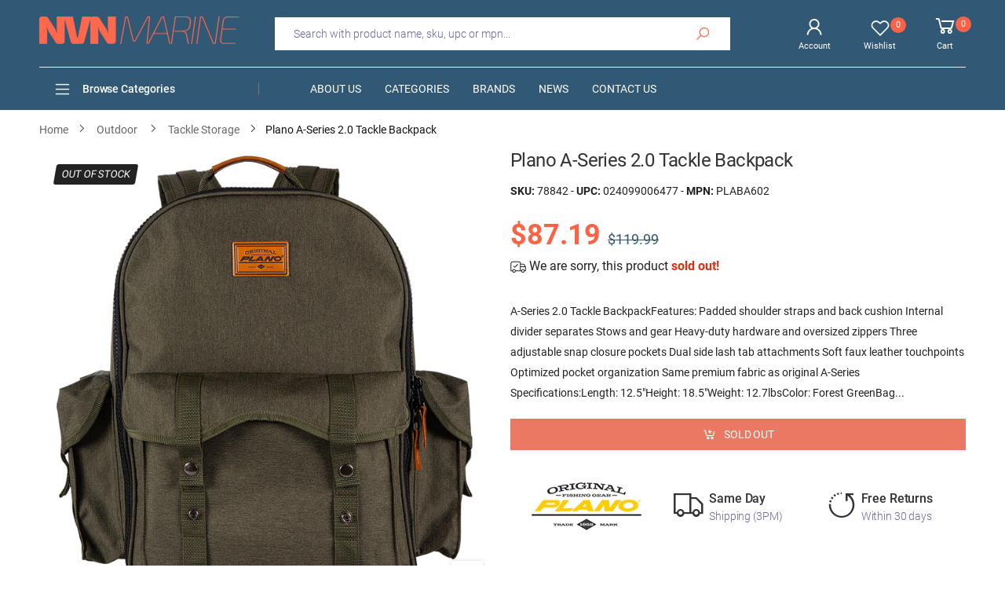

--- FILE ---
content_type: text/html; charset=utf-8
request_url: https://nvnmarine.com/products/89953-plano-a-series-2-0-tackle-backpack
body_size: 39882
content:
<!doctype html><!--[if IE 9]> <html class="ie9 no-js" lang="en" dir="ltr"> <![endif]-->
<!--[if (gt IE 9)|!(IE)]><!--> <html class="no-js" lang="en" dir="ltr"> <!--<![endif]-->
  <head>
    <meta charset="utf-8">
    <meta http-equiv="X-UA-Compatible" content="IE=edge">
    <meta name="viewport" content="width=device-width, initial-scale=1.0">
    <meta name="p:domain_verify" content="ae78b05fe09ad5054d9e6cda65f88dde"/>
    <meta name="google-site-verification" content="8nbjxSIFAE9eiB9PdukqLzM62Jl7Oyd-Y0gB62cicio" />
    <meta name="theme-color" content="#fb6246"> 
	<title>Plano A-Series 2.0 Tackle Backpack | Outdoor | Tackle Storage | NVN Marine</title>
	<meta name="title" content="Plano A-Series 2.0 Tackle Backpack | Outdoor | Tackle Storage | NVN Marine">
    <meta name="description" content="Buy with the best price Plano A-Series 2.0 Tackle Backpack MPN: PLABA602 UPC: 024099006477 from NVN Marine! Same day shipping before 3pm.">
	<meta name="author" content="NVN Marine">
	<meta name="google-site-verification" content="_BCLYBxBpNI6QPGJbxUNNDLyX0qBQ3XOdC0h9okOVCs">
    <meta name="apple-mobile-web-app-title" content="NVN Marine">
    <meta name="application-name" content="NVN Marine">
    <meta name="msapplication-TileColor" content="#fb6246">
    <meta name="msapplication-config" content="//nvnmarine.com/cdn/shop/t/2/assets/browserconfig.xml?v=76596135966116920691703473095">
    <meta name="theme-color" content="#ffffff">
    <meta name="keywords" content="Plano A-Series 2.0 Tackle Backpack,Plano ,PLABA602,024099006477,Hunting & Fishing,Outdoor,Plano,Outdoor,Outdoor | Tackle Storage,NVN Marine, nvnmarine.com"/>
    <meta property="og:site_name" content="NVN Marine">
    <meta property="og:url" content="https://nvnmarine.com/products/89953-plano-a-series-2-0-tackle-backpack">
    <meta property="og:title" content="Plano A-Series 2.0 Tackle Backpack">
    <meta property="og:type" content="product">
    <meta property="og:description" content="Buy with the best price Plano A-Series 2.0 Tackle Backpack MPN: PLABA602 UPC: 024099006477 from NVN Marine! Same day shipping before 3pm."><meta property="og:price:amount" content="87.19">
    <meta property="og:price:currency" content="USD"><meta property="og:image" content="http://nvnmarine.com/cdn/shop/products/plano-a-series-2-1_486ca7b2-cfbb-4018-8ee5-07aedb51fdf2_1024x1024.jpg?v=1673122665"><meta property="og:image:secure_url" content="https://nvnmarine.com/cdn/shop/products/plano-a-series-2-1_486ca7b2-cfbb-4018-8ee5-07aedb51fdf2_1024x1024.jpg?v=1673122665">
    <meta name="twitter:site" content="@nvnmarine">
    <meta name="twitter:card" content="summary_large_image">
    <meta name="twitter:title" content="Plano A-Series 2.0 Tackle Backpack">
    <meta name="twitter:description" content="Buy with the best price Plano A-Series 2.0 Tackle Backpack MPN: PLABA602 UPC: 024099006477 from NVN Marine! Same day shipping before 3pm.">
    <meta name="twitter:image" content="http://nvnmarine.com/cdn/shop/products/plano-a-series-2-1_486ca7b2-cfbb-4018-8ee5-07aedb51fdf2_1024x1024.jpg?v=1673122665">
	<link rel="canonical" href="https://nvnmarine.com/products/89953-plano-a-series-2-0-tackle-backpack">
    <link rel="dns-prefetch" href="fonts.shopifycdn.com">
    <link rel="dns-prefetch" href="cdn.shopify.com">
    <link rel="dns-prefetch" href="pay.shopify.com">
    <link rel="dns-prefetch" href="connnect.facebook.net">
    <link rel="dns-prefetch" href="ajax.googleapis.com">
	<link rel="dns-prefetch" href="apis.google.com">
	<link rel="dns-prefetch" href="godog.shopifycloud.com">
	<link rel="dns-prefetch" href="monorail-edge.shopifysvc.com">
	<link rel="dns-prefetch" href="pay.google.com">
	<link rel="dns-prefetch" href="payments.amazon.com">
	<link rel="dns-prefetch" href="play.google.com">
	<link rel="dns-prefetch" href="productreviews.shopifycdn.com">
	<link rel="dns-prefetch" href="s.pinimg.com">
	<link rel="dns-prefetch" href="static-na.payments-amazon.com">
	<link rel="dns-prefetch" href="t.paypal.com">
	<link rel="dns-prefetch" href="stats.g.doubleclick.net">
	<link rel="dns-prefetch" href="www.facebook.com">
	<link rel="dns-prefetch" href="www.google-analytics.com">
	<link rel="dns-prefetch" href="www.google.com">
	<link rel="dns-prefetch" href="www.googleadservices.com">
	<link rel="dns-prefetch" href="www.googletagmanager.com">
	<link rel="dns-prefetch" href="www.gstatic.com">
	<link rel="dns-prefetch" href="www.paypal.com">
	<link rel="dns-prefetch" href="www.paypalobjects.com">
    <link rel="dns-prefetch" href="nvmarine.myshopify.com">
    <link rel="preload" href="//nvnmarine.com/cdn/shop/t/2/assets/style-speed.css?v=61574049896477127441703473095" as="style">
	<link rel="manifest" href="//nvnmarine.com/cdn/shop/t/2/assets/site.webmanifest.json?v=154222069793459947071703473095">
    <link rel="preload" href="//nvnmarine.com/cdn/shop/t/2/assets/theme.js?v=110830271874424911511713796048" as="script">
    <link rel="preload" href="//nvnmarine.com/cdn/shop/files/logo-n_255x@2x.png?v=1613787950" as="image" media="(min-width: 576px)">
    <link rel="preload" href="//nvnmarine.com/cdn/shop/files/logo-ns_255x_2x_51f5ecef-732c-4922-b62f-956c3ba3da7e_255x@2x.png?v=1613797559" as="image" media="(max-width: 575px)">
    <link rel="preload" href="https://cdn.shopify.com/s/files/1/0299/7266/0317/files/roboto_n4.woff2" as="font" type="font/woff2" crossorigin>
    <link rel="preload" href="//nvnmarine.com/cdn/shop/t/2/assets/midas.woff2?v=37795335809315635471588847278" as="font" type="font/woff2" crossorigin>
    <link rel="apple-touch-icon" sizes="180x180" href="//nvnmarine.com/cdn/shop/files/apple-touch-180_180x180.png?v=1613787952">
    <link rel="icon" type="image/png" sizes="32x32" href="//nvnmarine.com/cdn/shop/files/apple-touch-180_32x32.png?v=1613787952">
    <link rel="icon" type="image/png" sizes="16x16" href="//nvnmarine.com/cdn/shop/files/apple-touch-180_16x16.png?v=1613787952">
    
    <link rel="shortcut icon" href="//nvnmarine.com/cdn/shop/files/apple-touch-180_48x48.png?v=1613787952">
    <!-- BEGIN Merchantverse Code -->
    <script id='merchantverseScript'
    src="https://www.gstatic.com/merchantverse/merchantverse.js"
    defer>
    </script>
    <script type="text/javascript">
    merchantverseScript.addEventListener('load', function () {
    merchantverse.start({
    position: 'RIGHT_BOTTOM'
    });
    });
    </script>
    <!-- END Merchantverse Code --><link href="//nvnmarine.com/cdn/shop/t/2/assets/style-speed.css?v=61574049896477127441703473095" rel="stylesheet" type="text/css" media="all" /> <!--[if (lte IE 9) ]><script src="//nvnmarine.com/cdn/shop/t/2/assets/match-media.min.js?v=3235" type="text/javascript"></script><![endif]-->
    
    <!-- Global site tag (gtag.js) - Google Ads: 619866843 -->
    <script async src="https://www.googletagmanager.com/gtag/js?id=AW-623503723"></script>
    <script async src="https://www.google.com/recaptcha/api.js"></script>
    <script>
      window.dataLayer = window.dataLayer || [];
      function gtag(){dataLayer.push(arguments);}
      gtag('js', new Date());
	  gtag('config', 'AW-623503723', {'allow_enhanced_conversions':true});
      gtag('config', 'G-LKHSTRRN6N', {'allow_enhanced_conversions':true});
    </script>
    <script>
      var _paq = window._paq = window._paq || [];
      _paq.push(["setCookieDomain", "*.nvnmarine.com"]);
      _paq.push(['enableLinkTracking']);
      (function() {
        var u="https://secure.nvnmarine.com/a/";
        _paq.push(['setTrackerUrl', u+'a.php']);
        _paq.push(['setSiteId', '1']);
        var d=document, g=d.createElement('script'), s=d.getElementsByTagName('script')[0];
        g.async=true; g.src=u+'a.js'; s.parentNode.insertBefore(g,s);
      })();
    </script>
    <script> (function(w,d,t,r,u) { var f,n,i; w[u]=w[u]||[],f=function() { var o={ti:"56263959"}; o.q=w[u],w[u]=new UET(o),w[u].push("pageLoad") }, n=d.createElement(t),n.src=r,n.async=1,n.onload=n.onreadystatechange=function() { var s=this.readyState; s&&s!=="loaded"&&s!=="complete"||(f(),n.onload=n.onreadystatechange=null) }, i=d.getElementsByTagName(t)[0],i.parentNode.insertBefore(n,i) }) (window,document,"script","//bat.bing.com/bat.js","uetq"); </script>
    <script>window.performance && window.performance.mark && window.performance.mark('shopify.content_for_header.start');</script><meta id="shopify-digital-wallet" name="shopify-digital-wallet" content="/29972660317/digital_wallets/dialog">
<meta name="shopify-checkout-api-token" content="c92041d730609609595669dc290053af">
<link rel="alternate" type="application/json+oembed" href="https://nvnmarine.com/products/89953-plano-a-series-2-0-tackle-backpack.oembed">
<script async="async" src="/checkouts/internal/preloads.js?locale=en-US"></script>
<link rel="preconnect" href="https://shop.app" crossorigin="anonymous">
<script async="async" src="https://shop.app/checkouts/internal/preloads.js?locale=en-US&shop_id=29972660317" crossorigin="anonymous"></script>
<script id="apple-pay-shop-capabilities" type="application/json">{"shopId":29972660317,"countryCode":"US","currencyCode":"USD","merchantCapabilities":["supports3DS"],"merchantId":"gid:\/\/shopify\/Shop\/29972660317","merchantName":"NVN Marine","requiredBillingContactFields":["postalAddress","email"],"requiredShippingContactFields":["postalAddress","email"],"shippingType":"shipping","supportedNetworks":["visa","masterCard","amex","discover","elo","jcb"],"total":{"type":"pending","label":"NVN Marine","amount":"1.00"},"shopifyPaymentsEnabled":true,"supportsSubscriptions":true}</script>
<script id="shopify-features" type="application/json">{"accessToken":"c92041d730609609595669dc290053af","betas":["rich-media-storefront-analytics"],"domain":"nvnmarine.com","predictiveSearch":true,"shopId":29972660317,"locale":"en"}</script>
<script>var Shopify = Shopify || {};
Shopify.shop = "nvmarine.myshopify.com";
Shopify.locale = "en";
Shopify.currency = {"active":"USD","rate":"1.0"};
Shopify.country = "US";
Shopify.theme = {"name":"NVNMarine","id":82183618653,"schema_name":"Molla","schema_version":"1.5.1","theme_store_id":null,"role":"main"};
Shopify.theme.handle = "null";
Shopify.theme.style = {"id":null,"handle":null};
Shopify.cdnHost = "nvnmarine.com/cdn";
Shopify.routes = Shopify.routes || {};
Shopify.routes.root = "/";</script>
<script type="module">!function(o){(o.Shopify=o.Shopify||{}).modules=!0}(window);</script>
<script>!function(o){function n(){var o=[];function n(){o.push(Array.prototype.slice.apply(arguments))}return n.q=o,n}var t=o.Shopify=o.Shopify||{};t.loadFeatures=n(),t.autoloadFeatures=n()}(window);</script>
<script>
  window.ShopifyPay = window.ShopifyPay || {};
  window.ShopifyPay.apiHost = "shop.app\/pay";
  window.ShopifyPay.redirectState = null;
</script>
<script id="shop-js-analytics" type="application/json">{"pageType":"product"}</script>
<script defer="defer" async type="module" src="//nvnmarine.com/cdn/shopifycloud/shop-js/modules/v2/client.init-shop-cart-sync_BT-GjEfc.en.esm.js"></script>
<script defer="defer" async type="module" src="//nvnmarine.com/cdn/shopifycloud/shop-js/modules/v2/chunk.common_D58fp_Oc.esm.js"></script>
<script defer="defer" async type="module" src="//nvnmarine.com/cdn/shopifycloud/shop-js/modules/v2/chunk.modal_xMitdFEc.esm.js"></script>
<script type="module">
  await import("//nvnmarine.com/cdn/shopifycloud/shop-js/modules/v2/client.init-shop-cart-sync_BT-GjEfc.en.esm.js");
await import("//nvnmarine.com/cdn/shopifycloud/shop-js/modules/v2/chunk.common_D58fp_Oc.esm.js");
await import("//nvnmarine.com/cdn/shopifycloud/shop-js/modules/v2/chunk.modal_xMitdFEc.esm.js");

  window.Shopify.SignInWithShop?.initShopCartSync?.({"fedCMEnabled":true,"windoidEnabled":true});

</script>
<script>
  window.Shopify = window.Shopify || {};
  if (!window.Shopify.featureAssets) window.Shopify.featureAssets = {};
  window.Shopify.featureAssets['shop-js'] = {"shop-cart-sync":["modules/v2/client.shop-cart-sync_DZOKe7Ll.en.esm.js","modules/v2/chunk.common_D58fp_Oc.esm.js","modules/v2/chunk.modal_xMitdFEc.esm.js"],"init-fed-cm":["modules/v2/client.init-fed-cm_B6oLuCjv.en.esm.js","modules/v2/chunk.common_D58fp_Oc.esm.js","modules/v2/chunk.modal_xMitdFEc.esm.js"],"shop-cash-offers":["modules/v2/client.shop-cash-offers_D2sdYoxE.en.esm.js","modules/v2/chunk.common_D58fp_Oc.esm.js","modules/v2/chunk.modal_xMitdFEc.esm.js"],"shop-login-button":["modules/v2/client.shop-login-button_QeVjl5Y3.en.esm.js","modules/v2/chunk.common_D58fp_Oc.esm.js","modules/v2/chunk.modal_xMitdFEc.esm.js"],"pay-button":["modules/v2/client.pay-button_DXTOsIq6.en.esm.js","modules/v2/chunk.common_D58fp_Oc.esm.js","modules/v2/chunk.modal_xMitdFEc.esm.js"],"shop-button":["modules/v2/client.shop-button_DQZHx9pm.en.esm.js","modules/v2/chunk.common_D58fp_Oc.esm.js","modules/v2/chunk.modal_xMitdFEc.esm.js"],"avatar":["modules/v2/client.avatar_BTnouDA3.en.esm.js"],"init-windoid":["modules/v2/client.init-windoid_CR1B-cfM.en.esm.js","modules/v2/chunk.common_D58fp_Oc.esm.js","modules/v2/chunk.modal_xMitdFEc.esm.js"],"init-shop-for-new-customer-accounts":["modules/v2/client.init-shop-for-new-customer-accounts_C_vY_xzh.en.esm.js","modules/v2/client.shop-login-button_QeVjl5Y3.en.esm.js","modules/v2/chunk.common_D58fp_Oc.esm.js","modules/v2/chunk.modal_xMitdFEc.esm.js"],"init-shop-email-lookup-coordinator":["modules/v2/client.init-shop-email-lookup-coordinator_BI7n9ZSv.en.esm.js","modules/v2/chunk.common_D58fp_Oc.esm.js","modules/v2/chunk.modal_xMitdFEc.esm.js"],"init-shop-cart-sync":["modules/v2/client.init-shop-cart-sync_BT-GjEfc.en.esm.js","modules/v2/chunk.common_D58fp_Oc.esm.js","modules/v2/chunk.modal_xMitdFEc.esm.js"],"shop-toast-manager":["modules/v2/client.shop-toast-manager_DiYdP3xc.en.esm.js","modules/v2/chunk.common_D58fp_Oc.esm.js","modules/v2/chunk.modal_xMitdFEc.esm.js"],"init-customer-accounts":["modules/v2/client.init-customer-accounts_D9ZNqS-Q.en.esm.js","modules/v2/client.shop-login-button_QeVjl5Y3.en.esm.js","modules/v2/chunk.common_D58fp_Oc.esm.js","modules/v2/chunk.modal_xMitdFEc.esm.js"],"init-customer-accounts-sign-up":["modules/v2/client.init-customer-accounts-sign-up_iGw4briv.en.esm.js","modules/v2/client.shop-login-button_QeVjl5Y3.en.esm.js","modules/v2/chunk.common_D58fp_Oc.esm.js","modules/v2/chunk.modal_xMitdFEc.esm.js"],"shop-follow-button":["modules/v2/client.shop-follow-button_CqMgW2wH.en.esm.js","modules/v2/chunk.common_D58fp_Oc.esm.js","modules/v2/chunk.modal_xMitdFEc.esm.js"],"checkout-modal":["modules/v2/client.checkout-modal_xHeaAweL.en.esm.js","modules/v2/chunk.common_D58fp_Oc.esm.js","modules/v2/chunk.modal_xMitdFEc.esm.js"],"shop-login":["modules/v2/client.shop-login_D91U-Q7h.en.esm.js","modules/v2/chunk.common_D58fp_Oc.esm.js","modules/v2/chunk.modal_xMitdFEc.esm.js"],"lead-capture":["modules/v2/client.lead-capture_BJmE1dJe.en.esm.js","modules/v2/chunk.common_D58fp_Oc.esm.js","modules/v2/chunk.modal_xMitdFEc.esm.js"],"payment-terms":["modules/v2/client.payment-terms_Ci9AEqFq.en.esm.js","modules/v2/chunk.common_D58fp_Oc.esm.js","modules/v2/chunk.modal_xMitdFEc.esm.js"]};
</script>
<script id="__st">var __st={"a":29972660317,"offset":-18000,"reqid":"6f238dbc-dfc9-4368-9c12-91e700868a26-1769497935","pageurl":"nvnmarine.com\/products\/89953-plano-a-series-2-0-tackle-backpack","u":"c80692f0c23f","p":"product","rtyp":"product","rid":4724111278173};</script>
<script>window.ShopifyPaypalV4VisibilityTracking = true;</script>
<script id="captcha-bootstrap">!function(){'use strict';const t='contact',e='account',n='new_comment',o=[[t,t],['blogs',n],['comments',n],[t,'customer']],c=[[e,'customer_login'],[e,'guest_login'],[e,'recover_customer_password'],[e,'create_customer']],r=t=>t.map((([t,e])=>`form[action*='/${t}']:not([data-nocaptcha='true']) input[name='form_type'][value='${e}']`)).join(','),a=t=>()=>t?[...document.querySelectorAll(t)].map((t=>t.form)):[];function s(){const t=[...o],e=r(t);return a(e)}const i='password',u='form_key',d=['recaptcha-v3-token','g-recaptcha-response','h-captcha-response',i],f=()=>{try{return window.sessionStorage}catch{return}},m='__shopify_v',_=t=>t.elements[u];function p(t,e,n=!1){try{const o=window.sessionStorage,c=JSON.parse(o.getItem(e)),{data:r}=function(t){const{data:e,action:n}=t;return t[m]||n?{data:e,action:n}:{data:t,action:n}}(c);for(const[e,n]of Object.entries(r))t.elements[e]&&(t.elements[e].value=n);n&&o.removeItem(e)}catch(o){console.error('form repopulation failed',{error:o})}}const l='form_type',E='cptcha';function T(t){t.dataset[E]=!0}const w=window,h=w.document,L='Shopify',v='ce_forms',y='captcha';let A=!1;((t,e)=>{const n=(g='f06e6c50-85a8-45c8-87d0-21a2b65856fe',I='https://cdn.shopify.com/shopifycloud/storefront-forms-hcaptcha/ce_storefront_forms_captcha_hcaptcha.v1.5.2.iife.js',D={infoText:'Protected by hCaptcha',privacyText:'Privacy',termsText:'Terms'},(t,e,n)=>{const o=w[L][v],c=o.bindForm;if(c)return c(t,g,e,D).then(n);var r;o.q.push([[t,g,e,D],n]),r=I,A||(h.body.append(Object.assign(h.createElement('script'),{id:'captcha-provider',async:!0,src:r})),A=!0)});var g,I,D;w[L]=w[L]||{},w[L][v]=w[L][v]||{},w[L][v].q=[],w[L][y]=w[L][y]||{},w[L][y].protect=function(t,e){n(t,void 0,e),T(t)},Object.freeze(w[L][y]),function(t,e,n,w,h,L){const[v,y,A,g]=function(t,e,n){const i=e?o:[],u=t?c:[],d=[...i,...u],f=r(d),m=r(i),_=r(d.filter((([t,e])=>n.includes(e))));return[a(f),a(m),a(_),s()]}(w,h,L),I=t=>{const e=t.target;return e instanceof HTMLFormElement?e:e&&e.form},D=t=>v().includes(t);t.addEventListener('submit',(t=>{const e=I(t);if(!e)return;const n=D(e)&&!e.dataset.hcaptchaBound&&!e.dataset.recaptchaBound,o=_(e),c=g().includes(e)&&(!o||!o.value);(n||c)&&t.preventDefault(),c&&!n&&(function(t){try{if(!f())return;!function(t){const e=f();if(!e)return;const n=_(t);if(!n)return;const o=n.value;o&&e.removeItem(o)}(t);const e=Array.from(Array(32),(()=>Math.random().toString(36)[2])).join('');!function(t,e){_(t)||t.append(Object.assign(document.createElement('input'),{type:'hidden',name:u})),t.elements[u].value=e}(t,e),function(t,e){const n=f();if(!n)return;const o=[...t.querySelectorAll(`input[type='${i}']`)].map((({name:t})=>t)),c=[...d,...o],r={};for(const[a,s]of new FormData(t).entries())c.includes(a)||(r[a]=s);n.setItem(e,JSON.stringify({[m]:1,action:t.action,data:r}))}(t,e)}catch(e){console.error('failed to persist form',e)}}(e),e.submit())}));const S=(t,e)=>{t&&!t.dataset[E]&&(n(t,e.some((e=>e===t))),T(t))};for(const o of['focusin','change'])t.addEventListener(o,(t=>{const e=I(t);D(e)&&S(e,y())}));const B=e.get('form_key'),M=e.get(l),P=B&&M;t.addEventListener('DOMContentLoaded',(()=>{const t=y();if(P)for(const e of t)e.elements[l].value===M&&p(e,B);[...new Set([...A(),...v().filter((t=>'true'===t.dataset.shopifyCaptcha))])].forEach((e=>S(e,t)))}))}(h,new URLSearchParams(w.location.search),n,t,e,['guest_login'])})(!0,!0)}();</script>
<script integrity="sha256-4kQ18oKyAcykRKYeNunJcIwy7WH5gtpwJnB7kiuLZ1E=" data-source-attribution="shopify.loadfeatures" defer="defer" src="//nvnmarine.com/cdn/shopifycloud/storefront/assets/storefront/load_feature-a0a9edcb.js" crossorigin="anonymous"></script>
<script crossorigin="anonymous" defer="defer" src="//nvnmarine.com/cdn/shopifycloud/storefront/assets/shopify_pay/storefront-65b4c6d7.js?v=20250812"></script>
<script data-source-attribution="shopify.dynamic_checkout.dynamic.init">var Shopify=Shopify||{};Shopify.PaymentButton=Shopify.PaymentButton||{isStorefrontPortableWallets:!0,init:function(){window.Shopify.PaymentButton.init=function(){};var t=document.createElement("script");t.src="https://nvnmarine.com/cdn/shopifycloud/portable-wallets/latest/portable-wallets.en.js",t.type="module",document.head.appendChild(t)}};
</script>
<script data-source-attribution="shopify.dynamic_checkout.buyer_consent">
  function portableWalletsHideBuyerConsent(e){var t=document.getElementById("shopify-buyer-consent"),n=document.getElementById("shopify-subscription-policy-button");t&&n&&(t.classList.add("hidden"),t.setAttribute("aria-hidden","true"),n.removeEventListener("click",e))}function portableWalletsShowBuyerConsent(e){var t=document.getElementById("shopify-buyer-consent"),n=document.getElementById("shopify-subscription-policy-button");t&&n&&(t.classList.remove("hidden"),t.removeAttribute("aria-hidden"),n.addEventListener("click",e))}window.Shopify?.PaymentButton&&(window.Shopify.PaymentButton.hideBuyerConsent=portableWalletsHideBuyerConsent,window.Shopify.PaymentButton.showBuyerConsent=portableWalletsShowBuyerConsent);
</script>
<script>
  function portableWalletsCleanup(e){e&&e.src&&console.error("Failed to load portable wallets script "+e.src);var t=document.querySelectorAll("shopify-accelerated-checkout .shopify-payment-button__skeleton, shopify-accelerated-checkout-cart .wallet-cart-button__skeleton"),e=document.getElementById("shopify-buyer-consent");for(let e=0;e<t.length;e++)t[e].remove();e&&e.remove()}function portableWalletsNotLoadedAsModule(e){e instanceof ErrorEvent&&"string"==typeof e.message&&e.message.includes("import.meta")&&"string"==typeof e.filename&&e.filename.includes("portable-wallets")&&(window.removeEventListener("error",portableWalletsNotLoadedAsModule),window.Shopify.PaymentButton.failedToLoad=e,"loading"===document.readyState?document.addEventListener("DOMContentLoaded",window.Shopify.PaymentButton.init):window.Shopify.PaymentButton.init())}window.addEventListener("error",portableWalletsNotLoadedAsModule);
</script>

<script type="module" src="https://nvnmarine.com/cdn/shopifycloud/portable-wallets/latest/portable-wallets.en.js" onError="portableWalletsCleanup(this)" crossorigin="anonymous"></script>
<script nomodule>
  document.addEventListener("DOMContentLoaded", portableWalletsCleanup);
</script>

<link id="shopify-accelerated-checkout-styles" rel="stylesheet" media="screen" href="https://nvnmarine.com/cdn/shopifycloud/portable-wallets/latest/accelerated-checkout-backwards-compat.css" crossorigin="anonymous">
<style id="shopify-accelerated-checkout-cart">
        #shopify-buyer-consent {
  margin-top: 1em;
  display: inline-block;
  width: 100%;
}

#shopify-buyer-consent.hidden {
  display: none;
}

#shopify-subscription-policy-button {
  background: none;
  border: none;
  padding: 0;
  text-decoration: underline;
  font-size: inherit;
  cursor: pointer;
}

#shopify-subscription-policy-button::before {
  box-shadow: none;
}

      </style>

<script>window.performance && window.performance.mark && window.performance.mark('shopify.content_for_header.end');</script>
    <script>
document.documentElement.className = document.documentElement.className.replace('no-js', 'js');
"undefined" == typeof window.$ && (window.$ = {})
"undefined" == typeof window.Shopify && (window.Shopify = {})
"undefined" == typeof Currency && (Kt_currency = {})
const themeAlign = "ltr";var localStorageCurrency = null, goto = !0, optionValue = '', optionIndex = '', shopLocale = "en",
groupsFilter = brands_icon = colorGroupFilter = currTags = currTags_handleize = collectionTags = iscollectionTags = new Array,
currPage = 0, canonical_url = "https://nvnmarine.com/products/89953-plano-a-series-2-0-tackle-backpack", lazy_firstLoad = true;
const product_id = 4724111278173,
product_handle = "89953-plano-a-series-2-0-tackle-backpack",
shopURL = "https://nvmarine.myshopify.com",
createPagesByTheme =true,
themeAjaxCart = true,
templateName = "product",
firstPrd = "/products/2011166-10-pin-chassis-jack-cup-type";
var theme = {
moneyFormat: "\u003cspan class=money\u003e ${{amount}}\u003c\/span\u003e",
money_with_currency_format: "${{amount}} USD",
money_format: " ${{amount}}",
attrTheme: false,
deliveryFormatDate: "dddd MM\/DD\/YYYY",
cartAttributes: {},
role: true
};Kt_currency.format = "money_format";
shopCurrency = "USD";window.setCookie=function(e,t,n,i,o){var r=new Date;r.setTime(r.getTime()+n*i*o*60*1e3);var g=0==o?1:"expires="+r.toUTCString();document.cookie=e+"="+t+";"+g+";path=/"},
window.getCookie=function(e){for(var t=e+"=",n=document.cookie.split(";"),i=0;i<n.length;i++){for(var o=n[i];" "==o.charAt(0);)o=o.substring(1);if(0==o.indexOf(t))return o.substring(t.length,o.length)}return""};
</script>    
    <script>
  var dataLayerData = {
  	'page': {
  		'template': "product",
  		'searchTerm': null,
  		'searchResults': null,
  		'currentPage': 1,
  		'currency': "USD",
  		'collection': null
  	},
  	'product': {},
  	'customer': {},
  	'collection': {},
  	'cart': {}
  };dataLayerData.event = 'productView';
  	dataLayerData.product = {
  		'id': 4724111278173,
  		'sku': "78842",
  		'title': "Plano A-Series 2.0 Tackle Backpack",
  		'price': "87.19",
  		'type': "Outdoor | Tackle Storage",
  		'tags': ["Outdoor","Outdoor | Tackle Storage","X_BRAND_100460","X_CATS_1*218","X_CATS_1*276","X_CATS_30*218","X_PRICE_50-100","X_PRICEST_1","X_TRANSPORT_RETURNABLE"],
  		'brand': "Plano",
  		'inStock': false,
  	    'stockQty': 0,
      	'hasNoVariants': true,
  		'numVariants': 1,
  	    'variantsInStock':  0,
  		'variants': [{
  					'name': "Plano A-Series 2.0 Tackle Backpack",
  					'inStock': false,
  					'price': "87.19"
  				},]

  	};dataLayerData.cart.total = "0.00";
  	dataLayerData.cart.count = 0;
      dataLayerData.cart.products = [];window.dataLayer = window.dataLayer || [];
  window.dataLayer.push(dataLayerData);
</script>

<script>
 gtag('event', 'page_view', {
 'send_to': 'AW-623503723',
 'ecomm_pagetype': 'product',
 'ecomm_prodid': 'shopify_us_4724111278173_32539756036189',
 'ecomm_totalvalue': "87.19",
 'aw_merchant_id': 234640952,
 'aw_feed_country': 'US',
 'aw_feed_language': 'EN',
 'items': [
    {
      'id': '78842',
      'price':"87.19",
    }
  ]   
 });
 gtag('event', 'conversion', {
   'send_to': 'AW-623503723/AGF3CICBodUBEOvSp6kC',
   'ecomm_pagetype': 'product',
   'ecomm_prodid': 'shopify_us_4724111278173_32539756036189',
   'ecomm_totalvalue': "87.19",
   'aw_merchant_id': 234640952,
   'aw_feed_country': 'US',
   'aw_feed_language': 'EN',
   'items': [
    {
      'id': 'shopify_us_4724111278173_32539756036189',
      'price':"87.19"
    }
  ]
 });
gtag('event', 'view_item', {
 'send_to': 'G-LKHSTRRN6N',
 'currency': 'USD',
 'value': "87.19",
 'items': [
    {
      'item_id': 'shopify_us_4724111278173_32539756036189',
      'item_name': '"Plano A-Series 2.0 Tackle Backpack"'
    }
  ]
 });
_paq.push(['setEcommerceView', "78842", "Plano A-Series 2.0 Tackle Backpack", "Plano", 87.19]);
_paq.push(['trackPageView']);
</script>
<script>
window.uetq = window.uetq || [];
window.uetq.push('event', '', {'ecomm_prodid': 'shopify_us_4724111278173_32539756036189', 'ecomm_pagetype': 'product'});
</script>

<script type="text/javascript">
    (function(c,l,a,r,i,t,y){
        c[a]=c[a]||function(){(c[a].q=c[a].q||[]).push(arguments)};
        t=l.createElement(r);t.async=1;t.src="https://www.clarity.ms/tag/"+i;
        y=l.getElementsByTagName(r)[0];y.parentNode.insertBefore(t,y);
    })(window, document, "clarity", "script", "dvtscqt13m");
</script><meta name="robots" content="index,follow"> 
  <link href="https://monorail-edge.shopifysvc.com" rel="dns-prefetch">
<script>(function(){if ("sendBeacon" in navigator && "performance" in window) {try {var session_token_from_headers = performance.getEntriesByType('navigation')[0].serverTiming.find(x => x.name == '_s').description;} catch {var session_token_from_headers = undefined;}var session_cookie_matches = document.cookie.match(/_shopify_s=([^;]*)/);var session_token_from_cookie = session_cookie_matches && session_cookie_matches.length === 2 ? session_cookie_matches[1] : "";var session_token = session_token_from_headers || session_token_from_cookie || "";function handle_abandonment_event(e) {var entries = performance.getEntries().filter(function(entry) {return /monorail-edge.shopifysvc.com/.test(entry.name);});if (!window.abandonment_tracked && entries.length === 0) {window.abandonment_tracked = true;var currentMs = Date.now();var navigation_start = performance.timing.navigationStart;var payload = {shop_id: 29972660317,url: window.location.href,navigation_start,duration: currentMs - navigation_start,session_token,page_type: "product"};window.navigator.sendBeacon("https://monorail-edge.shopifysvc.com/v1/produce", JSON.stringify({schema_id: "online_store_buyer_site_abandonment/1.1",payload: payload,metadata: {event_created_at_ms: currentMs,event_sent_at_ms: currentMs}}));}}window.addEventListener('pagehide', handle_abandonment_event);}}());</script>
<script id="web-pixels-manager-setup">(function e(e,d,r,n,o){if(void 0===o&&(o={}),!Boolean(null===(a=null===(i=window.Shopify)||void 0===i?void 0:i.analytics)||void 0===a?void 0:a.replayQueue)){var i,a;window.Shopify=window.Shopify||{};var t=window.Shopify;t.analytics=t.analytics||{};var s=t.analytics;s.replayQueue=[],s.publish=function(e,d,r){return s.replayQueue.push([e,d,r]),!0};try{self.performance.mark("wpm:start")}catch(e){}var l=function(){var e={modern:/Edge?\/(1{2}[4-9]|1[2-9]\d|[2-9]\d{2}|\d{4,})\.\d+(\.\d+|)|Firefox\/(1{2}[4-9]|1[2-9]\d|[2-9]\d{2}|\d{4,})\.\d+(\.\d+|)|Chrom(ium|e)\/(9{2}|\d{3,})\.\d+(\.\d+|)|(Maci|X1{2}).+ Version\/(15\.\d+|(1[6-9]|[2-9]\d|\d{3,})\.\d+)([,.]\d+|)( \(\w+\)|)( Mobile\/\w+|) Safari\/|Chrome.+OPR\/(9{2}|\d{3,})\.\d+\.\d+|(CPU[ +]OS|iPhone[ +]OS|CPU[ +]iPhone|CPU IPhone OS|CPU iPad OS)[ +]+(15[._]\d+|(1[6-9]|[2-9]\d|\d{3,})[._]\d+)([._]\d+|)|Android:?[ /-](13[3-9]|1[4-9]\d|[2-9]\d{2}|\d{4,})(\.\d+|)(\.\d+|)|Android.+Firefox\/(13[5-9]|1[4-9]\d|[2-9]\d{2}|\d{4,})\.\d+(\.\d+|)|Android.+Chrom(ium|e)\/(13[3-9]|1[4-9]\d|[2-9]\d{2}|\d{4,})\.\d+(\.\d+|)|SamsungBrowser\/([2-9]\d|\d{3,})\.\d+/,legacy:/Edge?\/(1[6-9]|[2-9]\d|\d{3,})\.\d+(\.\d+|)|Firefox\/(5[4-9]|[6-9]\d|\d{3,})\.\d+(\.\d+|)|Chrom(ium|e)\/(5[1-9]|[6-9]\d|\d{3,})\.\d+(\.\d+|)([\d.]+$|.*Safari\/(?![\d.]+ Edge\/[\d.]+$))|(Maci|X1{2}).+ Version\/(10\.\d+|(1[1-9]|[2-9]\d|\d{3,})\.\d+)([,.]\d+|)( \(\w+\)|)( Mobile\/\w+|) Safari\/|Chrome.+OPR\/(3[89]|[4-9]\d|\d{3,})\.\d+\.\d+|(CPU[ +]OS|iPhone[ +]OS|CPU[ +]iPhone|CPU IPhone OS|CPU iPad OS)[ +]+(10[._]\d+|(1[1-9]|[2-9]\d|\d{3,})[._]\d+)([._]\d+|)|Android:?[ /-](13[3-9]|1[4-9]\d|[2-9]\d{2}|\d{4,})(\.\d+|)(\.\d+|)|Mobile Safari.+OPR\/([89]\d|\d{3,})\.\d+\.\d+|Android.+Firefox\/(13[5-9]|1[4-9]\d|[2-9]\d{2}|\d{4,})\.\d+(\.\d+|)|Android.+Chrom(ium|e)\/(13[3-9]|1[4-9]\d|[2-9]\d{2}|\d{4,})\.\d+(\.\d+|)|Android.+(UC? ?Browser|UCWEB|U3)[ /]?(15\.([5-9]|\d{2,})|(1[6-9]|[2-9]\d|\d{3,})\.\d+)\.\d+|SamsungBrowser\/(5\.\d+|([6-9]|\d{2,})\.\d+)|Android.+MQ{2}Browser\/(14(\.(9|\d{2,})|)|(1[5-9]|[2-9]\d|\d{3,})(\.\d+|))(\.\d+|)|K[Aa][Ii]OS\/(3\.\d+|([4-9]|\d{2,})\.\d+)(\.\d+|)/},d=e.modern,r=e.legacy,n=navigator.userAgent;return n.match(d)?"modern":n.match(r)?"legacy":"unknown"}(),u="modern"===l?"modern":"legacy",c=(null!=n?n:{modern:"",legacy:""})[u],f=function(e){return[e.baseUrl,"/wpm","/b",e.hashVersion,"modern"===e.buildTarget?"m":"l",".js"].join("")}({baseUrl:d,hashVersion:r,buildTarget:u}),m=function(e){var d=e.version,r=e.bundleTarget,n=e.surface,o=e.pageUrl,i=e.monorailEndpoint;return{emit:function(e){var a=e.status,t=e.errorMsg,s=(new Date).getTime(),l=JSON.stringify({metadata:{event_sent_at_ms:s},events:[{schema_id:"web_pixels_manager_load/3.1",payload:{version:d,bundle_target:r,page_url:o,status:a,surface:n,error_msg:t},metadata:{event_created_at_ms:s}}]});if(!i)return console&&console.warn&&console.warn("[Web Pixels Manager] No Monorail endpoint provided, skipping logging."),!1;try{return self.navigator.sendBeacon.bind(self.navigator)(i,l)}catch(e){}var u=new XMLHttpRequest;try{return u.open("POST",i,!0),u.setRequestHeader("Content-Type","text/plain"),u.send(l),!0}catch(e){return console&&console.warn&&console.warn("[Web Pixels Manager] Got an unhandled error while logging to Monorail."),!1}}}}({version:r,bundleTarget:l,surface:e.surface,pageUrl:self.location.href,monorailEndpoint:e.monorailEndpoint});try{o.browserTarget=l,function(e){var d=e.src,r=e.async,n=void 0===r||r,o=e.onload,i=e.onerror,a=e.sri,t=e.scriptDataAttributes,s=void 0===t?{}:t,l=document.createElement("script"),u=document.querySelector("head"),c=document.querySelector("body");if(l.async=n,l.src=d,a&&(l.integrity=a,l.crossOrigin="anonymous"),s)for(var f in s)if(Object.prototype.hasOwnProperty.call(s,f))try{l.dataset[f]=s[f]}catch(e){}if(o&&l.addEventListener("load",o),i&&l.addEventListener("error",i),u)u.appendChild(l);else{if(!c)throw new Error("Did not find a head or body element to append the script");c.appendChild(l)}}({src:f,async:!0,onload:function(){if(!function(){var e,d;return Boolean(null===(d=null===(e=window.Shopify)||void 0===e?void 0:e.analytics)||void 0===d?void 0:d.initialized)}()){var d=window.webPixelsManager.init(e)||void 0;if(d){var r=window.Shopify.analytics;r.replayQueue.forEach((function(e){var r=e[0],n=e[1],o=e[2];d.publishCustomEvent(r,n,o)})),r.replayQueue=[],r.publish=d.publishCustomEvent,r.visitor=d.visitor,r.initialized=!0}}},onerror:function(){return m.emit({status:"failed",errorMsg:"".concat(f," has failed to load")})},sri:function(e){var d=/^sha384-[A-Za-z0-9+/=]+$/;return"string"==typeof e&&d.test(e)}(c)?c:"",scriptDataAttributes:o}),m.emit({status:"loading"})}catch(e){m.emit({status:"failed",errorMsg:(null==e?void 0:e.message)||"Unknown error"})}}})({shopId: 29972660317,storefrontBaseUrl: "https://nvnmarine.com",extensionsBaseUrl: "https://extensions.shopifycdn.com/cdn/shopifycloud/web-pixels-manager",monorailEndpoint: "https://monorail-edge.shopifysvc.com/unstable/produce_batch",surface: "storefront-renderer",enabledBetaFlags: ["2dca8a86"],webPixelsConfigList: [{"id":"587661405","configuration":"{\"store\":\"nvmarine.myshopify.com\"}","eventPayloadVersion":"v1","runtimeContext":"STRICT","scriptVersion":"281adb97b4f6f92355e784671c2fdee2","type":"APP","apiClientId":740217,"privacyPurposes":["ANALYTICS","MARKETING","SALE_OF_DATA"],"dataSharingAdjustments":{"protectedCustomerApprovalScopes":["read_customer_address","read_customer_email","read_customer_name","read_customer_personal_data","read_customer_phone"]}},{"id":"556138589","configuration":"{\"config\":\"{\\\"google_tag_ids\\\":[\\\"G-LKHSTRRN6N\\\",\\\"AW-623503723\\\",\\\"GT-TBW2DKGS\\\"],\\\"target_country\\\":\\\"US\\\",\\\"gtag_events\\\":[{\\\"type\\\":\\\"begin_checkout\\\",\\\"action_label\\\":[\\\"G-LKHSTRRN6N\\\",\\\"AW-623503723\\\/bV1vCOjVrIoaEOvSp6kC\\\"]},{\\\"type\\\":\\\"search\\\",\\\"action_label\\\":[\\\"G-LKHSTRRN6N\\\",\\\"AW-623503723\\\/nSxICOLVrIoaEOvSp6kC\\\"]},{\\\"type\\\":\\\"view_item\\\",\\\"action_label\\\":[\\\"G-LKHSTRRN6N\\\",\\\"AW-623503723\\\/YjB8CN_VrIoaEOvSp6kC\\\",\\\"MC-83HHRQ1KFP\\\"]},{\\\"type\\\":\\\"purchase\\\",\\\"action_label\\\":[\\\"G-LKHSTRRN6N\\\",\\\"AW-623503723\\\/YHCTCNnVrIoaEOvSp6kC\\\",\\\"MC-83HHRQ1KFP\\\"]},{\\\"type\\\":\\\"page_view\\\",\\\"action_label\\\":[\\\"G-LKHSTRRN6N\\\",\\\"AW-623503723\\\/I-LGCNzVrIoaEOvSp6kC\\\",\\\"MC-83HHRQ1KFP\\\",\\\"AW-623503723\\\/AGF3CICBodUBEOvSp6kC\\\"]},{\\\"type\\\":\\\"add_payment_info\\\",\\\"action_label\\\":[\\\"G-LKHSTRRN6N\\\",\\\"AW-623503723\\\/j8tgCOvVrIoaEOvSp6kC\\\"]},{\\\"type\\\":\\\"add_to_cart\\\",\\\"action_label\\\":[\\\"G-LKHSTRRN6N\\\",\\\"AW-623503723\\\/gtRCCOXVrIoaEOvSp6kC\\\",\\\"AW-623503723\\\/9DGICNmPntUBEOvSp6kC\\\"]}],\\\"enable_monitoring_mode\\\":false}\"}","eventPayloadVersion":"v1","runtimeContext":"OPEN","scriptVersion":"b2a88bafab3e21179ed38636efcd8a93","type":"APP","apiClientId":1780363,"privacyPurposes":[],"dataSharingAdjustments":{"protectedCustomerApprovalScopes":["read_customer_address","read_customer_email","read_customer_name","read_customer_personal_data","read_customer_phone"]}},{"id":"171573341","configuration":"{\"pixel_id\":\"715717095898661\",\"pixel_type\":\"facebook_pixel\",\"metaapp_system_user_token\":\"-\"}","eventPayloadVersion":"v1","runtimeContext":"OPEN","scriptVersion":"ca16bc87fe92b6042fbaa3acc2fbdaa6","type":"APP","apiClientId":2329312,"privacyPurposes":["ANALYTICS","MARKETING","SALE_OF_DATA"],"dataSharingAdjustments":{"protectedCustomerApprovalScopes":["read_customer_address","read_customer_email","read_customer_name","read_customer_personal_data","read_customer_phone"]}},{"id":"shopify-app-pixel","configuration":"{}","eventPayloadVersion":"v1","runtimeContext":"STRICT","scriptVersion":"0450","apiClientId":"shopify-pixel","type":"APP","privacyPurposes":["ANALYTICS","MARKETING"]},{"id":"shopify-custom-pixel","eventPayloadVersion":"v1","runtimeContext":"LAX","scriptVersion":"0450","apiClientId":"shopify-pixel","type":"CUSTOM","privacyPurposes":["ANALYTICS","MARKETING"]}],isMerchantRequest: false,initData: {"shop":{"name":"NVN Marine","paymentSettings":{"currencyCode":"USD"},"myshopifyDomain":"nvmarine.myshopify.com","countryCode":"US","storefrontUrl":"https:\/\/nvnmarine.com"},"customer":null,"cart":null,"checkout":null,"productVariants":[{"price":{"amount":87.19,"currencyCode":"USD"},"product":{"title":"Plano A-Series 2.0 Tackle Backpack","vendor":"Plano","id":"4724111278173","untranslatedTitle":"Plano A-Series 2.0 Tackle Backpack","url":"\/products\/89953-plano-a-series-2-0-tackle-backpack","type":"Outdoor | Tackle Storage"},"id":"32539756036189","image":{"src":"\/\/nvnmarine.com\/cdn\/shop\/products\/plano-a-series-2-1_486ca7b2-cfbb-4018-8ee5-07aedb51fdf2.jpg?v=1673122665"},"sku":"78842","title":"Default Title","untranslatedTitle":"Default Title"}],"purchasingCompany":null},},"https://nvnmarine.com/cdn","fcfee988w5aeb613cpc8e4bc33m6693e112",{"modern":"","legacy":""},{"shopId":"29972660317","storefrontBaseUrl":"https:\/\/nvnmarine.com","extensionBaseUrl":"https:\/\/extensions.shopifycdn.com\/cdn\/shopifycloud\/web-pixels-manager","surface":"storefront-renderer","enabledBetaFlags":"[\"2dca8a86\"]","isMerchantRequest":"false","hashVersion":"fcfee988w5aeb613cpc8e4bc33m6693e112","publish":"custom","events":"[[\"page_viewed\",{}],[\"product_viewed\",{\"productVariant\":{\"price\":{\"amount\":87.19,\"currencyCode\":\"USD\"},\"product\":{\"title\":\"Plano A-Series 2.0 Tackle Backpack\",\"vendor\":\"Plano\",\"id\":\"4724111278173\",\"untranslatedTitle\":\"Plano A-Series 2.0 Tackle Backpack\",\"url\":\"\/products\/89953-plano-a-series-2-0-tackle-backpack\",\"type\":\"Outdoor | Tackle Storage\"},\"id\":\"32539756036189\",\"image\":{\"src\":\"\/\/nvnmarine.com\/cdn\/shop\/products\/plano-a-series-2-1_486ca7b2-cfbb-4018-8ee5-07aedb51fdf2.jpg?v=1673122665\"},\"sku\":\"78842\",\"title\":\"Default Title\",\"untranslatedTitle\":\"Default Title\"}}]]"});</script><script>
  window.ShopifyAnalytics = window.ShopifyAnalytics || {};
  window.ShopifyAnalytics.meta = window.ShopifyAnalytics.meta || {};
  window.ShopifyAnalytics.meta.currency = 'USD';
  var meta = {"product":{"id":4724111278173,"gid":"gid:\/\/shopify\/Product\/4724111278173","vendor":"Plano","type":"Outdoor | Tackle Storage","handle":"89953-plano-a-series-2-0-tackle-backpack","variants":[{"id":32539756036189,"price":8719,"name":"Plano A-Series 2.0 Tackle Backpack","public_title":null,"sku":"78842"}],"remote":false},"page":{"pageType":"product","resourceType":"product","resourceId":4724111278173,"requestId":"6f238dbc-dfc9-4368-9c12-91e700868a26-1769497935"}};
  for (var attr in meta) {
    window.ShopifyAnalytics.meta[attr] = meta[attr];
  }
</script>
<script class="analytics">
  (function () {
    var customDocumentWrite = function(content) {
      var jquery = null;

      if (window.jQuery) {
        jquery = window.jQuery;
      } else if (window.Checkout && window.Checkout.$) {
        jquery = window.Checkout.$;
      }

      if (jquery) {
        jquery('body').append(content);
      }
    };

    var hasLoggedConversion = function(token) {
      if (token) {
        return document.cookie.indexOf('loggedConversion=' + token) !== -1;
      }
      return false;
    }

    var setCookieIfConversion = function(token) {
      if (token) {
        var twoMonthsFromNow = new Date(Date.now());
        twoMonthsFromNow.setMonth(twoMonthsFromNow.getMonth() + 2);

        document.cookie = 'loggedConversion=' + token + '; expires=' + twoMonthsFromNow;
      }
    }

    var trekkie = window.ShopifyAnalytics.lib = window.trekkie = window.trekkie || [];
    if (trekkie.integrations) {
      return;
    }
    trekkie.methods = [
      'identify',
      'page',
      'ready',
      'track',
      'trackForm',
      'trackLink'
    ];
    trekkie.factory = function(method) {
      return function() {
        var args = Array.prototype.slice.call(arguments);
        args.unshift(method);
        trekkie.push(args);
        return trekkie;
      };
    };
    for (var i = 0; i < trekkie.methods.length; i++) {
      var key = trekkie.methods[i];
      trekkie[key] = trekkie.factory(key);
    }
    trekkie.load = function(config) {
      trekkie.config = config || {};
      trekkie.config.initialDocumentCookie = document.cookie;
      var first = document.getElementsByTagName('script')[0];
      var script = document.createElement('script');
      script.type = 'text/javascript';
      script.onerror = function(e) {
        var scriptFallback = document.createElement('script');
        scriptFallback.type = 'text/javascript';
        scriptFallback.onerror = function(error) {
                var Monorail = {
      produce: function produce(monorailDomain, schemaId, payload) {
        var currentMs = new Date().getTime();
        var event = {
          schema_id: schemaId,
          payload: payload,
          metadata: {
            event_created_at_ms: currentMs,
            event_sent_at_ms: currentMs
          }
        };
        return Monorail.sendRequest("https://" + monorailDomain + "/v1/produce", JSON.stringify(event));
      },
      sendRequest: function sendRequest(endpointUrl, payload) {
        // Try the sendBeacon API
        if (window && window.navigator && typeof window.navigator.sendBeacon === 'function' && typeof window.Blob === 'function' && !Monorail.isIos12()) {
          var blobData = new window.Blob([payload], {
            type: 'text/plain'
          });

          if (window.navigator.sendBeacon(endpointUrl, blobData)) {
            return true;
          } // sendBeacon was not successful

        } // XHR beacon

        var xhr = new XMLHttpRequest();

        try {
          xhr.open('POST', endpointUrl);
          xhr.setRequestHeader('Content-Type', 'text/plain');
          xhr.send(payload);
        } catch (e) {
          console.log(e);
        }

        return false;
      },
      isIos12: function isIos12() {
        return window.navigator.userAgent.lastIndexOf('iPhone; CPU iPhone OS 12_') !== -1 || window.navigator.userAgent.lastIndexOf('iPad; CPU OS 12_') !== -1;
      }
    };
    Monorail.produce('monorail-edge.shopifysvc.com',
      'trekkie_storefront_load_errors/1.1',
      {shop_id: 29972660317,
      theme_id: 82183618653,
      app_name: "storefront",
      context_url: window.location.href,
      source_url: "//nvnmarine.com/cdn/s/trekkie.storefront.a804e9514e4efded663580eddd6991fcc12b5451.min.js"});

        };
        scriptFallback.async = true;
        scriptFallback.src = '//nvnmarine.com/cdn/s/trekkie.storefront.a804e9514e4efded663580eddd6991fcc12b5451.min.js';
        first.parentNode.insertBefore(scriptFallback, first);
      };
      script.async = true;
      script.src = '//nvnmarine.com/cdn/s/trekkie.storefront.a804e9514e4efded663580eddd6991fcc12b5451.min.js';
      first.parentNode.insertBefore(script, first);
    };
    trekkie.load(
      {"Trekkie":{"appName":"storefront","development":false,"defaultAttributes":{"shopId":29972660317,"isMerchantRequest":null,"themeId":82183618653,"themeCityHash":"12349191955595477687","contentLanguage":"en","currency":"USD"},"isServerSideCookieWritingEnabled":true,"monorailRegion":"shop_domain","enabledBetaFlags":["65f19447"]},"Session Attribution":{},"S2S":{"facebookCapiEnabled":true,"source":"trekkie-storefront-renderer","apiClientId":580111}}
    );

    var loaded = false;
    trekkie.ready(function() {
      if (loaded) return;
      loaded = true;

      window.ShopifyAnalytics.lib = window.trekkie;

      var originalDocumentWrite = document.write;
      document.write = customDocumentWrite;
      try { window.ShopifyAnalytics.merchantGoogleAnalytics.call(this); } catch(error) {};
      document.write = originalDocumentWrite;

      window.ShopifyAnalytics.lib.page(null,{"pageType":"product","resourceType":"product","resourceId":4724111278173,"requestId":"6f238dbc-dfc9-4368-9c12-91e700868a26-1769497935","shopifyEmitted":true});

      var match = window.location.pathname.match(/checkouts\/(.+)\/(thank_you|post_purchase)/)
      var token = match? match[1]: undefined;
      if (!hasLoggedConversion(token)) {
        setCookieIfConversion(token);
        window.ShopifyAnalytics.lib.track("Viewed Product",{"currency":"USD","variantId":32539756036189,"productId":4724111278173,"productGid":"gid:\/\/shopify\/Product\/4724111278173","name":"Plano A-Series 2.0 Tackle Backpack","price":"87.19","sku":"78842","brand":"Plano","variant":null,"category":"Outdoor | Tackle Storage","nonInteraction":true,"remote":false},undefined,undefined,{"shopifyEmitted":true});
      window.ShopifyAnalytics.lib.track("monorail:\/\/trekkie_storefront_viewed_product\/1.1",{"currency":"USD","variantId":32539756036189,"productId":4724111278173,"productGid":"gid:\/\/shopify\/Product\/4724111278173","name":"Plano A-Series 2.0 Tackle Backpack","price":"87.19","sku":"78842","brand":"Plano","variant":null,"category":"Outdoor | Tackle Storage","nonInteraction":true,"remote":false,"referer":"https:\/\/nvnmarine.com\/products\/89953-plano-a-series-2-0-tackle-backpack"});
      }
    });


        var eventsListenerScript = document.createElement('script');
        eventsListenerScript.async = true;
        eventsListenerScript.src = "//nvnmarine.com/cdn/shopifycloud/storefront/assets/shop_events_listener-3da45d37.js";
        document.getElementsByTagName('head')[0].appendChild(eventsListenerScript);

})();</script>
  <script>
  if (!window.ga || (window.ga && typeof window.ga !== 'function')) {
    window.ga = function ga() {
      (window.ga.q = window.ga.q || []).push(arguments);
      if (window.Shopify && window.Shopify.analytics && typeof window.Shopify.analytics.publish === 'function') {
        window.Shopify.analytics.publish("ga_stub_called", {}, {sendTo: "google_osp_migration"});
      }
      console.error("Shopify's Google Analytics stub called with:", Array.from(arguments), "\nSee https://help.shopify.com/manual/promoting-marketing/pixels/pixel-migration#google for more information.");
    };
    if (window.Shopify && window.Shopify.analytics && typeof window.Shopify.analytics.publish === 'function') {
      window.Shopify.analytics.publish("ga_stub_initialized", {}, {sendTo: "google_osp_migration"});
    }
  }
</script>
<script
  defer
  src="https://nvnmarine.com/cdn/shopifycloud/perf-kit/shopify-perf-kit-3.0.4.min.js"
  data-application="storefront-renderer"
  data-shop-id="29972660317"
  data-render-region="gcp-us-central1"
  data-page-type="product"
  data-theme-instance-id="82183618653"
  data-theme-name="Molla"
  data-theme-version="1.5.1"
  data-monorail-region="shop_domain"
  data-resource-timing-sampling-rate="10"
  data-shs="true"
  data-shs-beacon="true"
  data-shs-export-with-fetch="true"
  data-shs-logs-sample-rate="1"
  data-shs-beacon-endpoint="https://nvnmarine.com/api/collect"
></script>
</head>
  <body class="template-product"><div id="bg-overlay"></div>
    <div class="content_for_page"><div id="shopify-section-header" class="shopify-section"><!-- header.liquid --><header data-section-id="header" data-section-type="header-section" data-header-sticky="true">
  <div id="header-ontop" class="header-ontop is-sticky"></div>
  <div id="header" class="header style-02 styleDarken">
    <div class="content_header" style="margin-top: 0;margin-bottom: 0;padding: 0;" data-mt-respon="" data-mb-respon="" data-p-respon="" data-el="content_header" data-el-p="content_header"><div class="container">
  <div class="kiti--DropWindow">
    <div class="main-header-top kiti-DropWindowDesktop">
      <div class="row min-height align-items-center justify-content-between">
        <div class="header-logo col-5 col-lg-3"><a class="logo d-inline-block" href="/" style="max-width: 25.5rem;">
  <img class="d-none d-sm-block" src="//nvnmarine.com/cdn/shop/files/logo-n_255x@2x.png?v=1613787950" alt="NVN Marine"><img class="d-sm-none" src="//nvnmarine.com/cdn/shop/files/logo-ns_255x_2x_51f5ecef-732c-4922-b62f-956c3ba3da7e_255x@2x.png?v=1613797559" alt="NVN Marine"><span class="d-none">NVN Marine</span>
  </a></div>
        <div class="header-control col-12 col-lg-6 d-none d-lg-block">
          <div class="control-inner">			    	
            <div class="block-search input-cat">
              
<form class="box-search input-cat-right d-flex" action="/search" method="get" autocomplete="off">
  <input type="text" name="q" value="" class="search" placeholder="Search with product name, sku, upc or mpn..." required><button type="submit" class="button-search btn btn-primary">
    <i class="fkt-search m-0i" style="color:#fe674d !important;"></i>
  </button>
  <div class="livesearchDrop kiti--DropInner">
    <ul class="livesearch kt_scroll row mb-0"></ul>
  </div>
</form>

            </div>
          </div>
        </div>
        <div class="header-control col-7 col-lg-3">
          <div class="control-inner d-flex align-items-center justify-content-end">
            <div class="mobile-block block-menu-bar d-lg-none">
              <a href="#" class="menu-bar menu-toggle" aria-label="Menu toggle" title="Menu Toggle"><span class="icon"><span></span><span></span><span></span></span></a>
            </div><div class="block-account">
              <a href="/account/login" class="icon-link" title="Account Page" aria-label="Account">
                <div class="icon-count">
                  <i class="fkt-icon fkt-user"></i>
                </div>
                <span>Account</span>
              </a>
            </div><div class="block-wishlist">
              <a href="/account/login" class="icon-link" title="Account" aria-label="Account">
                <div class="icon-count">
                  <i class="fkt-icon fkt-heart-o"></i>
                  <span class="count wishlist-count">0</span>
                </div>
                <span>Wishlist</span>
              </a>
            </div><div class="block-minicart">
              
  <div class="mini-cart style-01" onclick="KT.popupOpen()">
    <a href="#" class="icon-link text-nowrap">
      <div class="icon-count kt-button">
        <i class="fkt-icon fkt-shopping-cart"></i>
        <span class="count cartCount">0</span>
      </div>
      <span class="total title cartCost" data-price="0"><span class=money> $0.00</span></span>
      <span>Cart</span>
    </a></div>

            </div></div>
        </div>
      </div>
    </div>
  </div>
</div><div class="header-bottom d-none d-lg-block">
  <div class="container">
    <div class="border-top not-sticky"></div>
    <div class="main-header">
      <div class="row align-items-center">
        <div class="header-control col-auto d-lg-none">
          <div class="control-inner">
            <div class="mobile-block block-menu-bar">
              <a href="#" class="menu-bar menu-toggle" aria-label="Menu toggle" title="Menu Toggle"><span class="icon"><span></span><span></span><span></span></span></a>
            </div>
          </div>
        </div><div class="header-control col-auto">
          <div class="dropdown category-dropdown">
            <a href="#" class="dropdown-toggle" role="button" data-toggle="dropdown" aria-haspopup="true" aria-expanded="false" data-display="static" title="Browse Categories" aria-label="Browse Categories">Browse Categories</a>
            <div class="dropdown-menu dropdown-menu-right"><a class="dropdown-item" href="/collections/anchoring-docking" aria-label="Anchoring & Docking">Anchoring & Docking</a><a class="dropdown-item" href="/collections/automotive-rv" aria-label="Automotive/RV">Automotive/RV</a><a class="dropdown-item" href="/collections/boat-outfitting" aria-label="Boat Outfitting">Boat Outfitting</a><a class="dropdown-item" href="/collections/camping" aria-label="Camping">Camping</a><a class="dropdown-item" href="/collections/cartography" aria-label="Cartography">Cartography</a><a class="dropdown-item" href="/collections/communication" aria-label="Communication">Communication</a><a class="dropdown-item" href="/collections/electrical" aria-label="Electrical">Electrical</a><a class="dropdown-item" href="/collections/entertainment" aria-label="Entertainment">Entertainment</a><a class="dropdown-item" href="/collections/hunting-fishing" aria-label="Hunting & Fishing">Hunting & Fishing</a><a class="dropdown-item" href="/collections/lighting" aria-label="Lighting">Lighting</a><a class="dropdown-item" href="/collections/marine-hardware" aria-label="Marine Hardware">Marine Hardware</a><a class="dropdown-item" href="/collections/marine-navigation-instruments" aria-label="Marine Navigation & Instruments">Marine Navigation & Instruments</a><a class="dropdown-item" href="/collections/marine-plumbing-ventilation" aria-label="Marine Plumbing & Ventilation">Marine Plumbing & Ventilation</a><a class="dropdown-item" href="/collections/marine-safety" aria-label="Marine Safety">Marine Safety</a><a class="dropdown-item" href="/collections/outdoor" aria-label="Outdoor">Outdoor</a><a class="dropdown-item" href="/collections/paddlesports" aria-label="Paddlesports">Paddlesports</a><a class="dropdown-item" href="/collections/ram-mount-store" aria-label="Ram Mount Store">Ram Mount Store</a><a class="dropdown-item" href="/collections/sailing" aria-label="Sailing">Sailing</a><a class="dropdown-item" href="/collections/trailering" aria-label="Trailering">Trailering</a><a class="dropdown-item" href="/collections/watersports" aria-label="Watersports">Watersports</a><a class="dropdown-item" href="/collections/winterizing" aria-label="Winterizing">Winterizing</a></div>
          </div>
        </div><div class="header-menu horizon-menu col-12 col-lg d-none d-lg-block">
          <nav class="main-navigation" data-width="992"><div style="padding-left: 1.5rem;padding-right: 1.5rem">
  <ul class="kt-nav main-menu clone-main-menu" style="padding-left: 1.5rem;padding-right: 1.5rem" data-margin="1.5"><li class="menu-item item-1589200384233" style="padding-left: 1.5rem;padding-right: 1.5rem" data-block="link">
            <a href="/pages/about-us">
              <span>About Us</span>        
            </a>
          </li><li class="menu-item item-1589202241966" style="padding-left: 1.5rem;padding-right: 1.5rem" data-block="link">
            <a href="/collections">
              <span>Categories</span>        
            </a>
          </li><li class="menu-item item-1589200483320" style="padding-left: 1.5rem;padding-right: 1.5rem" data-block="link">
            <a href="/pages/brands">
              <span>Brands</span>        
            </a>
          </li><li class="menu-item item-1593422615273" style="padding-left: 1.5rem;padding-right: 1.5rem" data-block="link">
            <a href="/blogs/news">
              <span>News</span>        
            </a>
          </li><li class="menu-item item-1589200411883" style="padding-left: 1.5rem;padding-right: 1.5rem" data-block="link">
            <a href="/pages/contact-us">
              <span>Contact Us</span>        
            </a>
          </li></ul>
</div></nav>
        </div>
      </div>
    </div>
  </div>
</div></div>
  </div>
  <div class="mobile-block d-lg-none">
    <div class="row min-height align-items-center justify-content-between">
      <div class="header-control col-12 col-lg-6">
        <div class="control-inner">           
          <div class="block-search input-cat" style="width: 100%;background-color: #fe674d;height: 41px;margin-top: -3px;">

            <form class="box-search input-cat-right d-flex" action="/search" method="get" autocomplete="off">
              <input type="text" name="q" value="" class="search mobileheaderinput" placeholder="Search in products..." required>
              <input type="hidden" name="type" value="product">
              <input type="hidden" name="fields" value="author,body,product_type,tag,title,variants.barcode,variants.sku,variants.title,vendor">
              <input type="hidden" name="unavailable_products" value="last">
              <button type="submit" class="button-search btn" style="background-color:#fff;color: #fe647d;margin-top: 1px;margin-right: 1px;flex:0 0 50px;max-width:40px;padding:0.8rem !important;">
                <i class="fkt-search m-0i" style="color:#fe647d !important;"></i>
              </button>
              <div class="livesearchDrop kiti--DropInner" style="max-width:100% !important;">
                <ul class="livesearch kt_scroll row mb-0" style="max-height:100% !important;"></ul>
              </div>
            </form>
            
          </div>
        </div>
      </div>
    </div>      
  </div><form method="post" action="/cart/update" id="currency_form" accept-charset="UTF-8" class="d-none" enctype="multipart/form-data"><input type="hidden" name="form_type" value="currency" /><input type="hidden" name="utf8" value="✓" /><input type="hidden" name="return_to" value="/products/89953-plano-a-series-2-0-tackle-backpack" /><input type="hidden" name="currency" value="USD"></form></header>

</div><div id="shopify-section-header-mobile" class="shopify-section"><!-- header-mobile.liquid --><aside data-section-id="header-mobile" data-section-type="header-mobile-section"> <div class="mobile-menu-container mobile-menu-light"><div class="mobile-menu-wrapper lazyload" data-include="/cart?view=mobile-menu"></div> </div></aside>
</div><div id="PageContainer" class="page-container shopify-section">
        <main class="main-content" id="MainContent"><div id="shopify-section-kt_banner_all_page" class="shopify-section all-page-section--kt kt_banner_all_page"><!-- kt_banner_all_page.liquid --></div><div id="shopify-section-kt_top_banner" class="shopify-section kt_top_banner"><!-- kt_top_banner.liquid --></div><div id="shopify-section-product-template" class="shopify-section"><div class="datajs--product-template"
    data-imgUrl="//nvnmarine.com/cdn/shop/t/2/assets/kiti?v=3235"
    data-imgspos="1,2"
    data-imgspos360=""
    data-vrimgpos="1"
    data-curpos="[1,2]"></div><div class="datasettings--product-template" data-use-maxheight="true"
    data-layout-section="1"
    data-width-section="true"
    data-use-thumb-vertical="false"
    data-gallery="true"
    data-use-inventory-management="true"
    data-trust-image-prdsingle="false"
    data-swatch-style="color"
    data-wide="true"
    data-stickyATC="true"
    data-video5="false"
    data-external-video="false"
    data-model="false"></div><div class="d-none prefetchCollection"><a href="/collections/hunting-fishing" title="Hunting & Fishing"></a><a href="/collections/outdoor" title="Outdoor"></a><a href="/collections/plano-products" title="Plano"></a></div><div class="border-top d-none d-lg-block" style="opacity: .3;"></div>
<div class="w-100">
  <div class="section-width container">
    <div class="product-page product-inner layout-1 pid_4724111278173" id="ProductSection-product-template" data-section-id="product-template" data-section-type="product" data-enable-history-state="true" data-enable-ajax-cart="true" data-product-id="4724111278173" data-use-thumb="true"><div class="breadcrumbs row align-items-center justify-content-between d-none d-md-flex">
  <div class="col-12">
    <ul class="breadcrumbs_content">
      <li class="home">
        <a title="Home" href="/" itemprop="url">
          <span>Home</span>
        </a>
      </li><li>
          <a title="Outdoor" href="/collections/outdoor" itemprop="url">
            <span>Outdoor</span>
          </a>
        </li>
        <li>
          <a title="Outdoor &gt;  Tackle Storage" href="/collections/outdoor-tackle-storage" itemprop="url">
            <span> Tackle Storage</span>
          </a>
        </li><li><span>Plano A-Series 2.0 Tackle Backpack</span></li></ul>
  </div>
  
</div><div class="row outof--stock">
      	<div class="product-images col-12 col-lg-6">
          <div class="product-detail-image mb-2">
            <div class="images row"><div id="product-photo-slide--product-template" class="main-image main-image-wapper col-12 oneImagePhoto" data-vertical="false">
                  <div class="btn-group position-absolute d-flex flex-nowrap" style="z-index: 1">
                    <button class="kt_open360_4724111278173 d-none"><span class="kt kt-video-player">360</span></button>
                    
                      <button onclick="$('#product-photo-slide--product-template .swiper-slide-active a img').trigger('click')" data-toggle="tooltip" title="View large images in your viewport" aria-label="View large images in your viewport">
                        <span class="kt kt-wide-popup">
                          <svg xmlns="http://www.w3.org/2000/svg" viewBox="0 0 24 24"><path d="M2.65,7.62A.65.65,0,0,0,3.3,7V4.21l5.6,5.6a.65.65,0,0,0,.92-.92L4.21,3.3H7A.65.65,0,1,0,7,2H2.65A.65.65,0,0,0,2,2.65V7A.65.65,0,0,0,2.65,7.62Z"/><path d="M16.38,2.65A.65.65,0,0,0,17,3.3h2.76l-5.6,5.6a.65.65,0,0,0,.92.92l5.6-5.6V7A.65.65,0,1,0,22,7V2.65A.65.65,0,0,0,21.35,2H17A.65.65,0,0,0,16.38,2.65Z"/><path d="M21.35,16.38a.65.65,0,0,0-.65.65v2.76l-5.6-5.6a.65.65,0,0,0-.92.92l5.6,5.6H17A.65.65,0,0,0,17,22h4.32a.65.65,0,0,0,.65-.65V17A.65.65,0,0,0,21.35,16.38Z"/><path d="M7.62,21.35A.65.65,0,0,0,7,20.7H4.21l5.6-5.6a.65.65,0,1,0-.92-.92l-5.6,5.6V17A.65.65,0,0,0,2,17v4.32a.65.65,0,0,0,.65.65H7A.65.65,0,0,0,7.62,21.35Z"/></svg>
                        </span>
                      </button>
                    
</div>
                  <div class="flashs style-04"><span class="onexclusive sold-out">
                      <span class="text">OUT OF STOCK</span>
                    </span></div><div class="swiper-container photos-wrapper photos-wrapper-product-template nav-style-default nav-mode-default" data-slides-per-view="1" data-space-between="4" data-effect="fade"
>
  <div class="swiper-wrapper  SlickPhotoswipGallery product-single__photos product-single__photos-product-template"><div class="swiper-slide product-single__photos-item  gallery-image is-contain" data-src="//nvnmarine.com/cdn/shop/products/plano-a-series-2-1_486ca7b2-cfbb-4018-8ee5-07aedb51fdf2.jpg?v=1673122665"><a href="javascript:void(0)" class="product-single__photo product-single__photo--product-template aspectRatio aspectRatioPlaceholder nonwidth" title="" data-src="//nvnmarine.com/cdn/shop/products/plano-a-series-2-1_486ca7b2-cfbb-4018-8ee5-07aedb51fdf2_720x720@2x.jpg?v=1673122665" data-id="" style="max-width:1000px;"><img class="product-single__photo-image img-responsive lazyload" src="[data-uri]" data-src="//nvnmarine.com/cdn/shop/products/plano-a-series-2-1_486ca7b2-cfbb-4018-8ee5-07aedb51fdf2_{width}x.jpg?v=1673122665" data-widths="[720, 872, 900, 1080]" data-aspectratio="1.0" data-sizes="auto" alt="Plano A-Series 2.0 Tackle Backpack" data-srcbase="//nvnmarine.com/cdn/shop/products/plano-a-series-2-1_486ca7b2-cfbb-4018-8ee5-07aedb51fdf2_110x110@2x.jpg?v=1673122665" data-srcfix="//nvnmarine.com/cdn/shop/products/plano-a-series-2-1_486ca7b2-cfbb-4018-8ee5-07aedb51fdf2.jpg?v=1673122665" data-size="1000x1000"><span class="loading-img"></span>
          </a></div></div><div class="swiper-button-next fkt-angle-right fkt-2x fkt-va"></div>
  <div class="swiper-button-prev fkt-angle-left fkt-2x fkt-va"></div></div></div><div id="product-thumb-slide--product-template" class="thumbnails productThumbSlide--product-template col-12 oneImageThumb" data-vertical="false"><div class="position-relative h-100"><div class="swiper-container thumbnails-wrapper thumbnails-wrapper-product-template nav-style-default nav-mode-default" data-slides-per-view="4" data-space-between="10" data-breakpoints='{"768": {"slidesPerView": 4}}'>
  <div class="swiper-wrapper  product-single__thumbnails product-single__thumbnails-product-template"><div class="swiper-slide product-single__thumbnails-item  gallery-image is-contain" data-src="//nvnmarine.com/cdn/shop/products/plano-a-series-2-1_486ca7b2-cfbb-4018-8ee5-07aedb51fdf2.jpg?v=1673122665"><a href="javascript:void(0)" class="product-single__thumbnail product-single__thumbnail--product-template aspectRatio aspectRatioPlaceholder" title="" data-src="//nvnmarine.com/cdn/shop/products/plano-a-series-2-1_486ca7b2-cfbb-4018-8ee5-07aedb51fdf2_720x720@2x.jpg?v=1673122665" data-id="">
            <img class="product-single__thumbnail-image img-responsive lazyload" src="[data-uri]" data-src="//nvnmarine.com/cdn/shop/products/plano-a-series-2-1_486ca7b2-cfbb-4018-8ee5-07aedb51fdf2_110x110@2x.jpg?v=1673122665" alt="Plano A-Series 2.0 Tackle Backpack"></a></div></div></div></div>
                </div></div>
            <iframe id="resize-image-product"></iframe>
          </div>             
        </div>
      	<div class="summary entry-summary col-12 col-lg-6">
              <div class="content-summary">
                <h1 class="product-name entry-title">Plano A-Series 2.0 Tackle Backpack</h1>
<div class="flash-deal mb-2">
                  <div class="d-inline-block">                
                    <b>SKU: </b> 78842  - <b>UPC: </b> 024099006477  - <b>MPN: </b> PLABA602<br />
                                        
                  </div>
                </div><div class="entry-price price" style="margin-bottom:0.3em">
  <ins class="ProductPrice-product-template" style="font-weight:bold;font-size:1.5em;">
    <span class=money> $87.19</span>
  </ins>
  <del class="ComparePrice-product-template">
    <span class=money> $119.99</span>
  </del><span class="UnitPrice-product-template text-nowrap d-none">
    
    (<span class="unit_price"></span> / <span class="base_unit"></span>)
  </span>
</div>
                
                <div class="flash-deal mb-3">                    
				  <div class="kt_progress_barx" style="margin-bottom:0.7em">
                    <div class="kt_progress_bar_prx items-countx d-flex flex-nowrap align-items-center" style="font-size:16px;">
						<p class="mb-0 label_countdown"><svg class="svg-icon" viewBox="0 0 24 24"><path d="M23.581,11.316a.589.589,0,0,0-.055-.2c-.006-.012,0-.026-.011-.038L21.541,7.789a1.763,1.763,0,0,0-1.505-.854h-4v-.6a2.914,2.914,0,0,0-2.911-2.91H3.311A2.914,2.914,0,0,0,.4,6.339V17.8a.6.6,0,0,0,.6.6H2.862a2.768,2.768,0,0,0,5.405,0h8.248a2.767,2.767,0,0,0,5.4,0H23a.6.6,0,0,0,.6-.6V11.4A.579.579,0,0,0,23.581,11.316ZM7.136,17.806a1.535,1.535,0,1,1,0-.016l0,.009Zm7.7-10.271V17.2H8.269a2.769,2.769,0,0,0-5.409,0H1.6V6.339a1.712,1.712,0,0,1,1.71-1.71h9.819a1.712,1.712,0,0,1,1.71,1.71Zm1.2.6h4a.558.558,0,0,1,.476.27l1.428,2.382h-5.9Zm3.177,11.235A1.573,1.573,0,0,1,17.646,17.8v0a1.572,1.572,0,1,1,1.572,1.573ZM22.4,17.2h-.471a2.772,2.772,0,0,0-5.413,0H16.04V11.991H22.4ZM11.669,7.471a.6.6,0,0,1,0,.849L7.315,12.674a.6.6,0,0,1-.849,0l-1.65-1.651a.6.6,0,1,1,.849-.849L6.891,11.4l3.93-3.93A.6.6,0,0,1,11.669,7.471Z"/></svg> We are sorry, this product <span style="font-weight:bold;color:#e02f0f;">sold out!</span></p>
                    </div>
                  </div>                  
                </div>                            
                                            
                <div class="clearfix"></div>                    
                <div class="entry-short-description">A-Series 2.0 Tackle BackpackFeatures: Padded shoulder straps and back cushion Internal divider separates Stows and gear Heavy-duty hardware and oversized zippers Three adjustable snap closure pockets Dual side lash tab attachments Soft faux leather touchpoints Optimized pocket organization Same premium fabric as original A-Series Specifications:Length: 12.5"Height: 18.5"Weight: 12.7lbsColor: Forest GreenBag...
</div><div class="action_when_fullwidth mb-2" style="margin-top: -0.5rem;">
                  <div class="product-addtocart"><div id="callBackVariant--product-template" class=""><form method="post" action="/cart/add" id="cart-form--product-template" accept-charset="UTF-8" class="cart product-form product-form-product-template" enctype="multipart/form-data"><input type="hidden" name="form_type" value="product" /><input type="hidden" name="utf8" value="✓" /><select name="id" id="ProductSelect-product-template" data-section="product-template" class="product-form__variants d-none">
  <option disabled="disabled">Default Title - Sold out</option>
</select><div class="row">
                          <div class="rowxxxx">
                          <div class="col-auto js-item-quantity js-item-quantity--product-template d-none d-none">
                            <div class="quantity">
                              <label for="qty-product-template">Qty<span>: </span></label>
                              <div class="control">
                                <a class="btn-number qtyminus quantity-minus" href="#"></a>
                                <input type="text" data-step="1" name="quantity" data-min="1" value="1" title="Qty" id="qty-product-template" class="input-qty input-text qty text" size="4" pattern="[0-9]*">
                                <a class="btn-number qtyplus quantity-plus" href="#"></a>
                              </div>
                            </div> 
                          </div>
						 </div><div class="col"><button type="submit" name="add" id="AddToCart-product-template" disabled="disabled" class="btn btn-primary  btn-shadow text-uppercase single_add_to_cart_button" onclick="gtag_addtocart_conversion()">
                              <i class="fkt-cart-plus fkt-lg"></i>
                              <span id="AddToCartText-product-template">Sold out</span>
                            </button></div>
                        </div>
                        <div class="preOrder preOrder--product-template mb-2" style="display:none">
                          <i class="fkt-exclamation-circle fkt-lg"></i>Will begin delivery on <span></span>
                        </div>
                            <div class="shopifyPaymentButton mb-2 w-100" style="display: none;">
                              <div data-shopify="payment-button" class="shopify-payment-button"> <shopify-accelerated-checkout recommended="{&quot;supports_subs&quot;:true,&quot;supports_def_opts&quot;:false,&quot;name&quot;:&quot;shop_pay&quot;,&quot;wallet_params&quot;:{&quot;shopId&quot;:29972660317,&quot;merchantName&quot;:&quot;NVN Marine&quot;,&quot;personalized&quot;:true}}" fallback="{&quot;supports_subs&quot;:true,&quot;supports_def_opts&quot;:true,&quot;name&quot;:&quot;buy_it_now&quot;,&quot;wallet_params&quot;:{}}" access-token="c92041d730609609595669dc290053af" buyer-country="US" buyer-locale="en" buyer-currency="USD" variant-params="[{&quot;id&quot;:32539756036189,&quot;requiresShipping&quot;:true}]" shop-id="29972660317" enabled-flags="[&quot;d6d12da0&quot;,&quot;ae0f5bf6&quot;]" disabled > <div class="shopify-payment-button__button" role="button" disabled aria-hidden="true" style="background-color: transparent; border: none"> <div class="shopify-payment-button__skeleton">&nbsp;</div> </div> <div class="shopify-payment-button__more-options shopify-payment-button__skeleton" role="button" disabled aria-hidden="true">&nbsp;</div> </shopify-accelerated-checkout> <small id="shopify-buyer-consent" class="hidden" aria-hidden="true" data-consent-type="subscription"> This item is a recurring or deferred purchase. By continuing, I agree to the <span id="shopify-subscription-policy-button">cancellation policy</span> and authorize you to charge my payment method at the prices, frequency and dates listed on this page until my order is fulfilled or I cancel, if permitted. </small> </div>
                            </div><input type="hidden" name="product-id" value="4724111278173" /><input type="hidden" name="section-id" value="product-template" /></form></div>
                    <div class="section-width container icon-boxes-containerx">
                        <div class="row justify-content-center" style="margin-top:20px;"><div class="col-12 col-sm-4 col-lg-4" style="text-align:center;">
                              <a href="https://nvnmarine.com/collections/plano-products" title="Plano  Products"><img src="https://cdn.shopify.com/s/files/1/0299/7266/0317/files/Plano.png" alt="Plano " /></a>
                          </div><div class="col-6 col-sm-4 col-lg-4">
                            <div class="icon-box icon-box-side">
                              <span class="icon-box-icon" ><a href="/pages/shipping-policy" title="Same Day Shipping">
                                  <i class="fkt-truck"></i>
                                </a></span>
                              <div class="icon-box-content">
                                <span class="icon-box-title">Same Day</span>
                                <p>Shipping (3PM)</p>
                              </div>
                            </div>
                          </div>              
                           <div class="col-6 col-sm-4 col-lg-4">
                            <div class="icon-box icon-box-side">
                              <span class="icon-box-icon"><a href="/pages/shipping-policy" title="Free Returns">
                                  <i class="fkt-rotate-left"></i>
                                </a></span>
                              <div class="icon-box-content">
                                <span class="icon-box-title">Free Returns</span>
                                <p>Within 30 days</p>
                              </div>
                            </div>
                          </div>
                        </div>        
                      </div>                     
                      
                    
                      
</div>
                  </div>
                </div>
                
                <div class="clearfix"></div></div>        
      </div>
    </div>
  </div>
</div><div class="tab-details-product tabs_style_1">
<div class="kt-tabs panel-group mb-4 w-100">
  <div class="w-100">
    <div class="tabs-width container" style="display:none;">
      <ul class="nav nav-pills justify-content-center" id="product-tabs" role="tablist"><li class="nav-item">
          <a href="#tab-kt1" class="nav-link active" id="#tab-kt1-tab" data-toggle="tab" role="tab" aria-controls="tab-21" aria-selected="true" aria-hidden="false" title="Product Description">Product Description</a>
        </li><li class="nav-item">
          <a href="#tab-kt3" class="nav-link" id="#tab-kt3-tab" data-toggle="tab" role="tab" aria-controls="tab-21" aria-selected="false" aria-hidden="true" title="Technical Specifications">Technical Specifications</a>
        </li><li class="nav-item">
          <a href="#tab-kt4" class="nav-link" id="#tab-kt4-tab" data-toggle="tab" role="tab" aria-controls="tab-21" aria-selected="false" aria-hidden="true" title="Product Review(s)">Product Review(s)</a>
        </li><li class="nav-item">
          <a href="#tab-kt5" class="nav-link" id="#tab-kt5-tab" data-toggle="tab" role="tab" aria-controls="tab-21" aria-selected="false" aria-hidden="true" title="Shipping & Return Info">Shipping & Return Info</a>
        </li></ul>
    </div>
  </div>
  <div class="tab-content tab-container"><div class="tb_description tab-pane fade active show" role="tabpanel" id="tab-kt1">
            <div class="tabs-width product-desc-content container">
              <div class="border">
                <h2 id="product-description">Plano A-Series 2.0 Tackle Backpack Product Description</h2><p><strong>A-Series 2.0 Tackle Backpack</strong></p><p><strong>Features:</strong></p><ul>
<li>Padded shoulder straps and back cushion</li>
<li>Internal divider separates Stows and gear</li>
<li>Heavy-duty hardware and oversized zippers</li>
<li>Three adjustable snap closure pockets</li>
<li>Dual side lash tab attachments</li>
<li>Soft faux leather touchpoints</li>
<li>Optimized pocket organization</li>
<li>Same premium fabric as original A-Series</li>
</ul><p><strong>Specifications:</strong></p><p>Length: 12.5"</p><p>Height: 18.5"</p><p>Weight: 12.7lbs</p><p>Color: Forest Green</p><p>Bag Type: Backpack</p><p>Stowaway Size: 3600</p> <br><br>The A series 2.0 backpack is equipped with five multifunctional 3650 Stowaway boxes, all of which can be placed in the large main compartment, and there is room for raincoats and other equipment. This ...

            
<br /><br /><meta charset="utf-8">
<div itemscope itemtype="https://schema.org/FAQPage">
  <h2>Frequently Asked Questions (FAQ) About Plano A-Series 2.0 Tackle Backpack</h2>
    <a href="#product-brand" title="Who is the Plano ?">Who is the Plano ?</a><br/>
  
  <a href="#describe-the-product" title="How to describe Plano A-Series 2.0 Tackle Backpack?">How to describe Plano A-Series 2.0 Tackle Backpack?</a><br/>
  
  <a href="#width" title="What's the Plano A-Series 2.0 Tackle Backpack package dimensions and weight?">What's the Plano A-Series 2.0 Tackle Backpack package dimensions and weight?</a><br/>
  
  <a href="#height" title="What is the height of the product?">What is the height of the product?</a><br/>
  
  <a href="#product-lenght-inches" title="How long is the product? (Inches)">How long is the product? (Inches)</a><br/>
  
  <a href="#color" title="What's the color of Plano A-Series 2.0 Tackle Backpack?">What's the color of Plano A-Series 2.0 Tackle Backpack?</a><br/>
  
    <div itemscope itemprop="mainEntity" class="product-question" itemtype="https://schema.org/Question">
    <h3 itemprop="name" id="product-brand">Who is the Plano ?</h3>
    <div itemscope itemprop="acceptedAnswer" class="product-answer" itemtype="https://schema.org/Answer">
      <div itemprop="text">
      	<b>Plano </b>is a company founded on the belief that outdoor adventures go beyond the fish you catch or the game you carry out, but the experience you take in. These experiences are unlimited and available to everyone and <b>Plano </b>appreciates and understands the determination outdoorsmen have to pursue their passion because <b>Plano </b>is a company built on that same passion and love for the outdoors. <b>Plano </b>- Protect Your Passion!
        
        
                
      </div>
    </div>
  </div>
  
  <div itemscope itemprop="mainEntity" class="product-question" itemtype="https://schema.org/Question">
    <h3 itemprop="name" id="describe-the-product">How to describe Plano A-Series 2.0 Tackle Backpack?</h3>
    <div itemscope itemprop="acceptedAnswer" class="product-answer" itemtype="https://schema.org/Answer">
      <div itemprop="text">
      	The A series 2.0 backpack is equipped with five multifunctional 3650 Stowaway boxes, all of which can be placed in the large main compartment, and there is room for raincoats and other equipment. This ...
        
        
                
      </div>
    </div>
  </div>
  
  <div itemscope itemprop="mainEntity" class="product-question" itemtype="https://schema.org/Question">
    <h3 itemprop="name" id="width">What's the Plano A-Series 2.0 Tackle Backpack package dimensions and weight?</h3>
    <div itemscope itemprop="acceptedAnswer" class="product-answer" itemtype="https://schema.org/Answer">
      <div itemprop="text">
      	16" (w) X 10" (h) X  (l) inches and the weight is:  lb.
        
                <ul>
          
        </ul>
        
                
      </div>
    </div>
  </div>
  
  <div itemscope itemprop="mainEntity" class="product-question" itemtype="https://schema.org/Question">
    <h3 itemprop="name" id="height">What is the height of the product?</h3>
    <div itemscope itemprop="acceptedAnswer" class="product-answer" itemtype="https://schema.org/Answer">
      <div itemprop="text">
      	10"
        
        
                
      </div>
    </div>
  </div>
  
  <div itemscope itemprop="mainEntity" class="product-question" itemtype="https://schema.org/Question">
    <h3 itemprop="name" id="product-lenght-inches">How long is the product? (Inches)</h3>
    <div itemscope itemprop="acceptedAnswer" class="product-answer" itemtype="https://schema.org/Answer">
      <div itemprop="text">
      	19"
        
        
                
      </div>
    </div>
  </div>
  
  <div itemscope itemprop="mainEntity" class="product-question" itemtype="https://schema.org/Question">
    <h3 itemprop="name" id="color">What's the color of Plano A-Series 2.0 Tackle Backpack?</h3>
    <div itemscope itemprop="acceptedAnswer" class="product-answer" itemtype="https://schema.org/Answer">
      <div itemprop="text">
      	Green
        
        
                
      </div>
    </div>
  </div>
  
</div>  

                <br /><br />Save <b>$32</b> when you buy the <b>Plano A-Series 2.0 Tackle Backpack</b> for only <b>$87</b> from NVN Marine! Same day shipping before 3pm.
              </div>
            </div>
          </div>
<div class="tb_details tab-pane fade active show" role="tabpanel" id="tab-kt3">
            <div class="w-100">
              <div class="tabs-width product-desc-content container">
              <div class="border">
                <h2 id="technical-specifications">Plano A-Series 2.0 Tackle Backpack Technical Specifications</h2><table class="shop_attributes">
                  <tbody><tr class="">
                      <th>Type:&nbsp;</th>
                      <td>
                        <p id="detail-type" class="ng-binding"><a href="/collections/types?q=Outdoor%20%7C%20Tackle%20Storage" title="Outdoor | Tackle Storage">Outdoor | Tackle Storage</a></p>
                      </td>
                    </tr><tr class="">
                      <th>Vendor:&nbsp;</th>
                      <td>
                        <p id="detail-vendor" class="ng-binding">Plano
                        </p>
                      </td>
                    </tr><tr class="">
                      <th>Weight:&nbsp;</th>
                      <td>
                        <p id="detail-weight" class="ng-binding">5.45 lb</p>
                      </td>
                    </tr><tr class="">
                            <th>Color:&nbsp;</th>
                            <td>
                              <p id="detail-weight" class="ng-binding">Green</p>
                            </td>
                          </tr><tr class="">
                            <th>Height:&nbsp;</th>
                            <td>
                              <p id="detail-weight" class="ng-binding">10"</p>
                            </td>
                          </tr><tr class="">
                            <th>Length (Inches):&nbsp;</th>
                            <td>
                              <p id="detail-weight" class="ng-binding">19"</p>
                            </td>
                          </tr><tr class="">
                            <th>Width:&nbsp;</th>
                            <td>
                              <p id="detail-weight" class="ng-binding">16"</p>
                            </td>
                          </tr><tr class="">
                            <th>Tackle Storage:&nbsp;</th>
                            <td>
                              <p id="detail-weight" class="ng-binding">Tackle Bag</p>
                            </td>
                          </tr></tbody>
                </table>
              </div>
              </div>
            </div>
          </div><div class="tb_review tab-pane fade active show" role="tabpanel" id="tab-kt4">
            <div class="w-100">
              <div class="tabs-width product-desc-content container">
              <div class="border">
                <h2 id="user-reviews">Plano A-Series 2.0 Tackle Backpack User Reviews</h2>
                

<div class="" style="text-align: initial">
  <div class="box-list-reviews">
    <div id="shopify-product-reviews" data-id="4724111278173"></div>
  </div>
  
  
  </div>
              </div>
              </div>
            </div>
          </div><div class="tb_shipping tab-pane fade active show" role="tabpanel" id="tab-kt5">
            <div class="w-100">
              <div class="tabs-width product-desc-content container">
              <div class="border">
                <h2 id="shipping-and-return">Plano A-Series 2.0 Tackle Backpack Shipping &amp; Return</h2>
                <div class="shipping_tab"><table class="shop_attributes">
                      <tbody>
                        <tr class="">
                          <th>Shipping Weight:&nbsp;</th>
                          <td>
                            <p id="detail-weight" class="ng-binding">5.45 lb</p>
                          </td>
                        </tr>
                        <tr class="">
                          <th>Box Sizes:&nbsp;</th>
                          <td>
                            <p id="detail-weight" class="ng-binding">10.00 (h) x 16.00 (w) x 19.00 (l)</p>
                          </td>
                        </tr>
                        <tr class="">
                          <th>Cubic Feet:&nbsp;</th>
                          <td>
                            <p id="detail-weight" class="ng-binding">3040.0</p>
                          </td>
                        </tr>
                        
                        
                        <tr class="">
                          <th>Returnable:&nbsp;</th>
                          <td>
                            <p id="detail-weight" class="ng-binding">Yes</p>
                          </td>
                        </tr>                        
                                          
                                                                  
                                                                  
                                   
                                                           
                        
                      <tbody>
                  </table>
                  <div class="clearfix w-100 border-top mb-2 mt-2"></div><p>For detailed shipping policy please check our <a href="https://nvnmarine.com/pages/shipping-policy" rel="nofollow">Shipping Policy</a> and you can find our <a href="https://nvnmarine.com/pages/return-and-refund-policy" rel="nofollow">Return and Refund Policy</a> here.</p>
</div>
              </div>
              </div>
            </div>
          </div></div>
</div>
</div><div class="kt-stickyAddCart product-inner darken" data-href="89953-plano-a-series-2-0-tackle-backpack" data-ktlz="onLoad">
  <form method="post" action="/cart/add" id="ProductSection-4724111278173-product-template" class="ktlz-form-pid-4724111278173" data-p-id="4724111278173" data-section-id="-4724111278173-product-template" data-options="1" data-pr-vrs="">
    <div class="position-fixed bottom">
      <button class="close" aria-label="Close" type="button" onclick="$('#form_variants').slideToggle();$('body').toggleClass('show-stickyAddCart');"></button>
      <div class="container position-relative"><div class="row align-items-center justify-content-between">
          <div class="col-12 col-md-7 infor">
            <div class="row align-items-center"><div class="col-auto">
                <div class="img_sticky product-thumb"><a class="aspectRatio aspectRatioPlaceholder is-cover" href="/products/89953-plano-a-series-2-0-tackle-backpack" title="Plano A-Series 2.0 Tackle Backpack" aria-label="Plano A-Series 2.0 Tackle Backpack" style="padding-bottom: 100.0%" style="padding-bottom: 100%">
  
  <div class="primary-thumb nonwidth" data-ogr="//nvnmarine.com/cdn/shop/products/plano-a-series-2-1_486ca7b2-cfbb-4018-8ee5-07aedb51fdf2.jpg?v=1673122665"><img class="lazyload" src="[data-uri]" data-src="//nvnmarine.com/cdn/shop/products/plano-a-series-2-1_486ca7b2-cfbb-4018-8ee5-07aedb51fdf2_{width}x.jpg?v=1673122665" data-widths="[360, 540, 720, 900]" data-aspectratio="1.0" data-sizes="auto" alt="Plano A-Series 2.0 Tackle Backpack">
  </div>
  
</a></div>
              </div><div class="col">
                <div class="title_sticky mt-2 mb-2">
                  <p class="m-0">Plano A-Series 2.0 Tackle Backpack</p>
                  <div class="entry-price price mb-0">
                    <ins class="ProductPrice-product-template">
                      <span class=money> $87.19</span>
                    </ins>
                    <del class="ComparePrice-product-template">
                      <span class=money> $119.99</span>
                    </del><span class="UnitPrice-4724111278173 text-nowrap d-none" style="margin-top: .9rem;">
                      
                      (<span class="unit_price"></span> / <span class="base_unit"></span>)
                    </span>
                  </div>
                </div>
              </div>
            </div>
          </div>
          <div class="col-12 col-md-5 text-right btns-group">
            <div class="row flex-nowrap justify-content-end">
              <div class="quantity js-product-form__item--quantity d-none col-auto">
                <div class="control">
                  <a class="btn-number qtyminus quantity-minus" href="#"></a>
                  <input type="text" data-step="1" name="quantity" data-min="1" value="1" title="Qty" class="input-qty input-text qty text" size="4" pattern="[0-9]*">
                  <input type="hidden" name="id" value="32539756036189">
                  <a class="btn-number qtyplus quantity-plus" href="#"></a>
                </div>
              </div><div class="col-auto btns-wrapper position-relative pl-md-1"><input type="hidden" name="id" value="32539756036189"><input type="hidden" name="quantity" value="1"><a href="/products/89953-plano-a-series-2-0-tackle-backpack" class="btn btn-outline-white fkt-cart-plus text-uppercase product_type_simple add_to_cart_button addItemAjax sold_out disabled" aria-label="Sold out"><span class="text-nowrap">Sold out</span></a>
</div>
            </div>
          </div>
        </div>
      </div>
    </div>
  </form>
</div><style>.product-page .aspectRatioPlaceholder{padding-bottom: 100.0%}</style><script>var initialSlide = 0;</script><script type="application/json" id="ProductJson-product-template">
      {"id":4724111278173,"title":"Plano A-Series 2.0 Tackle Backpack","handle":"89953-plano-a-series-2-0-tackle-backpack","description":"\u003cp\u003e\u003cstrong\u003eA-Series 2.0 Tackle Backpack\u003c\/strong\u003e\u003c\/p\u003e\u003cp\u003e\u003cstrong\u003eFeatures:\u003c\/strong\u003e\u003c\/p\u003e\u003cul\u003e\n\u003cli\u003ePadded shoulder straps and back cushion\u003c\/li\u003e\n\u003cli\u003eInternal divider separates Stows and gear\u003c\/li\u003e\n\u003cli\u003eHeavy-duty hardware and oversized zippers\u003c\/li\u003e\n\u003cli\u003eThree adjustable snap closure pockets\u003c\/li\u003e\n\u003cli\u003eDual side lash tab attachments\u003c\/li\u003e\n\u003cli\u003eSoft faux leather touchpoints\u003c\/li\u003e\n\u003cli\u003eOptimized pocket organization\u003c\/li\u003e\n\u003cli\u003eSame premium fabric as original A-Series\u003c\/li\u003e\n\u003c\/ul\u003e\u003cp\u003e\u003cstrong\u003eSpecifications:\u003c\/strong\u003e\u003c\/p\u003e\u003cp\u003eLength: 12.5\"\u003c\/p\u003e\u003cp\u003eHeight: 18.5\"\u003c\/p\u003e\u003cp\u003eWeight: 12.7lbs\u003c\/p\u003e\u003cp\u003eColor: Forest Green\u003c\/p\u003e\u003cp\u003eBag Type: Backpack\u003c\/p\u003e\u003cp\u003eStowaway Size: 3600\u003c\/p\u003e \u003cbr\u003e\u003cbr\u003eThe A series 2.0 backpack is equipped with five multifunctional 3650 Stowaway boxes, all of which can be placed in the large main compartment, and there is room for raincoats and other equipment. This ...\n\n            !!!!----\u003cbr\u003ePRODUCT ID: 78842\u003cbr\u003e\n            SKU: NVN-78842\u003cbr\u003e\n            CSKU: CWR-78842\u003cbr\u003e\n            REWRITE: 89953-plano-a-series-2-0-tackle-backpack\u003cbr\u003e\n            MPN: PLABA602\u003cbr\u003e\n            UPC: 024099006477\u003cbr\u003e\n            ASIN: B07NCFVN55\u003cbr\u003e\n            WSKU: \u003cbr\u003e\n            SSKU: \u003cbr\u003e\n            KSKU: \u003cbr\u003e\n            GSKU: \u003cbr\u003e\n            MSKU: \u003cbr\u003e\n            LSKU: \u003cbr\u003e\n            NAME: Plano A-Series 2.0 Tackle Backpack\u003cbr\u003e\n            NAME_EX: PLANO A-SERIES 2.0 TACKLE BACKPACK\u003cbr\u003e\n            PTITLE: Plano A-Series 2.0 Tackle Backpack\u003cbr\u003e\n            TYPE: Outdoor | Tackle Storage\u003cbr\u003e\n            VENDOR: Plano \u003cbr\u003e\n            Google Category: SPORTING GOODS \u0026gt; OUTDOOR RECREATION \u0026gt; FISHING \u0026gt; TACKLE BAGS \u0026amp; BOXES\u003cbr\u003e\n            Amazon Category: Sports\u003cbr\u003e\n            Amazon Title: Plano A-Series Tackle Bags Premium Tackle Organization\u003cbr\u003e\n            Google Title: Plano PLABA602 A-Series 2.0 Tackle - Backpack - PLABA602\u003cbr\u003e\n            Amazon Category: Sports\u003cbr\u003e\n            Gtags:\u003cbr\u003e\n    \u003ctable class=\"json-table\" width=\"100%\"\u003e\n    \n        \u003ctr valign=\"top\"\u003e\n        \n            \u003ctd colspan=\"2\"\u003e\n            Plano\n            \u003c\/td\u003e\n        \u003c\/tr\u003e\n        \n        \u003ctr valign=\"top\"\u003e\n        \n            \u003ctd colspan=\"2\"\u003e\n            Backpack\n            \u003c\/td\u003e\n        \u003c\/tr\u003e\n        \n        \u003ctr valign=\"top\"\u003e\n        \n            \u003ctd colspan=\"2\"\u003e\n            Fabric\n            \u003c\/td\u003e\n        \u003c\/tr\u003e\n        \n    \u003c\/table\u003e\n    \u003cbr\u003e\n            GSpecs:\u003cbr\u003e\u003cbr\u003e\n            ","published_at":"2020-05-19T09:30:37-04:00","created_at":"2020-05-19T09:30:37-04:00","vendor":"Plano","type":"Outdoor | Tackle Storage","tags":["Outdoor","Outdoor | Tackle Storage","X_BRAND_100460","X_CATS_1*218","X_CATS_1*276","X_CATS_30*218","X_PRICE_50-100","X_PRICEST_1","X_TRANSPORT_RETURNABLE"],"price":8719,"price_min":8719,"price_max":8719,"available":false,"price_varies":false,"compare_at_price":11999,"compare_at_price_min":11999,"compare_at_price_max":11999,"compare_at_price_varies":false,"variants":[{"id":32539756036189,"title":"Default Title","option1":"Default Title","option2":null,"option3":null,"sku":"78842","requires_shipping":true,"taxable":true,"featured_image":null,"available":false,"name":"Plano A-Series 2.0 Tackle Backpack","public_title":null,"options":["Default Title"],"price":8719,"weight":2472,"compare_at_price":11999,"inventory_management":"shopify","barcode":"024099006477","requires_selling_plan":false,"selling_plan_allocations":[],"quantity_rule":{"min":1,"max":null,"increment":1}}],"images":["\/\/nvnmarine.com\/cdn\/shop\/products\/plano-a-series-2-1_486ca7b2-cfbb-4018-8ee5-07aedb51fdf2.jpg?v=1673122665"],"featured_image":"\/\/nvnmarine.com\/cdn\/shop\/products\/plano-a-series-2-1_486ca7b2-cfbb-4018-8ee5-07aedb51fdf2.jpg?v=1673122665","options":["Title"],"media":[{"alt":"Plano A-Series 2.0 Tackle Backpack","id":24748097831005,"position":1,"preview_image":{"aspect_ratio":1.0,"height":1000,"width":1000,"src":"\/\/nvnmarine.com\/cdn\/shop\/products\/plano-a-series-2-1_486ca7b2-cfbb-4018-8ee5-07aedb51fdf2.jpg?v=1673122665"},"aspect_ratio":1.0,"height":1000,"media_type":"image","src":"\/\/nvnmarine.com\/cdn\/shop\/products\/plano-a-series-2-1_486ca7b2-cfbb-4018-8ee5-07aedb51fdf2.jpg?v=1673122665","width":1000}],"requires_selling_plan":false,"selling_plan_groups":[],"content":"\u003cp\u003e\u003cstrong\u003eA-Series 2.0 Tackle Backpack\u003c\/strong\u003e\u003c\/p\u003e\u003cp\u003e\u003cstrong\u003eFeatures:\u003c\/strong\u003e\u003c\/p\u003e\u003cul\u003e\n\u003cli\u003ePadded shoulder straps and back cushion\u003c\/li\u003e\n\u003cli\u003eInternal divider separates Stows and gear\u003c\/li\u003e\n\u003cli\u003eHeavy-duty hardware and oversized zippers\u003c\/li\u003e\n\u003cli\u003eThree adjustable snap closure pockets\u003c\/li\u003e\n\u003cli\u003eDual side lash tab attachments\u003c\/li\u003e\n\u003cli\u003eSoft faux leather touchpoints\u003c\/li\u003e\n\u003cli\u003eOptimized pocket organization\u003c\/li\u003e\n\u003cli\u003eSame premium fabric as original A-Series\u003c\/li\u003e\n\u003c\/ul\u003e\u003cp\u003e\u003cstrong\u003eSpecifications:\u003c\/strong\u003e\u003c\/p\u003e\u003cp\u003eLength: 12.5\"\u003c\/p\u003e\u003cp\u003eHeight: 18.5\"\u003c\/p\u003e\u003cp\u003eWeight: 12.7lbs\u003c\/p\u003e\u003cp\u003eColor: Forest Green\u003c\/p\u003e\u003cp\u003eBag Type: Backpack\u003c\/p\u003e\u003cp\u003eStowaway Size: 3600\u003c\/p\u003e \u003cbr\u003e\u003cbr\u003eThe A series 2.0 backpack is equipped with five multifunctional 3650 Stowaway boxes, all of which can be placed in the large main compartment, and there is room for raincoats and other equipment. This ...\n\n            !!!!----\u003cbr\u003ePRODUCT ID: 78842\u003cbr\u003e\n            SKU: NVN-78842\u003cbr\u003e\n            CSKU: CWR-78842\u003cbr\u003e\n            REWRITE: 89953-plano-a-series-2-0-tackle-backpack\u003cbr\u003e\n            MPN: PLABA602\u003cbr\u003e\n            UPC: 024099006477\u003cbr\u003e\n            ASIN: B07NCFVN55\u003cbr\u003e\n            WSKU: \u003cbr\u003e\n            SSKU: \u003cbr\u003e\n            KSKU: \u003cbr\u003e\n            GSKU: \u003cbr\u003e\n            MSKU: \u003cbr\u003e\n            LSKU: \u003cbr\u003e\n            NAME: Plano A-Series 2.0 Tackle Backpack\u003cbr\u003e\n            NAME_EX: PLANO A-SERIES 2.0 TACKLE BACKPACK\u003cbr\u003e\n            PTITLE: Plano A-Series 2.0 Tackle Backpack\u003cbr\u003e\n            TYPE: Outdoor | Tackle Storage\u003cbr\u003e\n            VENDOR: Plano \u003cbr\u003e\n            Google Category: SPORTING GOODS \u0026gt; OUTDOOR RECREATION \u0026gt; FISHING \u0026gt; TACKLE BAGS \u0026amp; BOXES\u003cbr\u003e\n            Amazon Category: Sports\u003cbr\u003e\n            Amazon Title: Plano A-Series Tackle Bags Premium Tackle Organization\u003cbr\u003e\n            Google Title: Plano PLABA602 A-Series 2.0 Tackle - Backpack - PLABA602\u003cbr\u003e\n            Amazon Category: Sports\u003cbr\u003e\n            Gtags:\u003cbr\u003e\n    \u003ctable class=\"json-table\" width=\"100%\"\u003e\n    \n        \u003ctr valign=\"top\"\u003e\n        \n            \u003ctd colspan=\"2\"\u003e\n            Plano\n            \u003c\/td\u003e\n        \u003c\/tr\u003e\n        \n        \u003ctr valign=\"top\"\u003e\n        \n            \u003ctd colspan=\"2\"\u003e\n            Backpack\n            \u003c\/td\u003e\n        \u003c\/tr\u003e\n        \n        \u003ctr valign=\"top\"\u003e\n        \n            \u003ctd colspan=\"2\"\u003e\n            Fabric\n            \u003c\/td\u003e\n        \u003c\/tr\u003e\n        \n    \u003c\/table\u003e\n    \u003cbr\u003e\n            GSpecs:\u003cbr\u003e\u003cbr\u003e\n            "}
    </script>
    <script type="application/json" id="ModelJson-product-template">
      []
    </script></div>
<div id="shopify-section-kt_cwrRelated" class="shopify-section"><!-- kt_cwrRelated.liquid --></div>
<div id="shopify-section-kt_recentlyViewedProducts" class="shopify-section"><!-- kt_recentlyViewedProducts.liquid --><div class="load_recent"></div></div>
<div id="shopify-section-kt_relatedProduct" class="shopify-section"><!-- kt_relatedProduct.liquid --><div data-section-id="kt_relatedProduct" id="Swiper-kt_relatedProduct" data-section-type="swiper-section"><div class="lazyload loadvariant" data-include="/recommendations/products?section_id=kt_relatedProduct&product_id=4724111278173&limit=8&design_theme_id=82183618653"></div></div>
</div>
<section id="askModal" class="modal fade" aria-hidden="false" aria-labelledby="askModalLabel" role="dialog" tabindex="-1">
  <div class="modal-dialog modal-md modal-dialog-centered">
    <div class="modal-content">
      <div class="modal-header px-4">
        <h5 class="modal-title">Contact Seller</h5>
        <button type="button" class="close" data-dismiss="modal" aria-label="Close">
          <span aria-hidden="true">×</span>
        </button>
      </div>
      <div class="modal-body px-4 pb-2">
        <div class="content-item">
          <p>Have a question?</p>
          <div class="ask-layout-product">
            <div class="contact-form form-default"><form method="post" action="/contact#contact_form" id="contact_form" accept-charset="UTF-8" class="contact-form"><input type="hidden" name="form_type" value="contact" /><input type="hidden" name="utf8" value="✓" /><input type="hidden" name="contact[product name]" value="Plano A-Series 2.0 Tackle Backpack" class="form-control">
                <input type="hidden" name="contact[product link]" value="/products/89953-plano-a-series-2-0-tackle-backpack" class="form-control">
                <div class="row">
                  <div class="col-md-12">
                    <div class="form-group">
                      <textarea name="contact[body]" class="form-control" rows="8" placeholder="Your Message" required=""></textarea>
                    </div>
                    <div class="form-group">
                      <input type="text" name="contact[name]" value="" class="form-control" placeholder="Your Name" required="">
                    </div>
                    <div class="form-group">
                      <input type="email" name="contact[email]" autocorrect="off" autocapitalize="off" value="" class="form-control" placeholder="Your Email" required="">
                    </div>
                    <div class="form-group">
                      <input type="tel" name="contact[phone]" pattern="[0-9\-]*" value="" class="form-control" placeholder="Your Phone" required="">
                    </div>
                  </div>
                </div>
              <button aria-label="Ask" type="submit" class="btn btn-primary">SEND MESSAGE</button></form></div>
        </div>
      </div>
    </div>
  </div>
</section>
        </main>
      </div><div id="shopify-section-footer_02" class="shopify-section footer_02"><!-- footer_02.liquid --><footer class="w-100" data-section-id="footer_02" data-section-type="footer-section">
  <div class="footer content_footer_02 border-top" style="padding:0;margin-top: 0;margin-bottom: 0;background-color:rgba(49, 88, 116, 0.5);" data-mt-respon="" data-mb-respon="" data-p-respon="" data-el=".content_footer_02" data-el-p=".content_footer_02">   
    <div class="section-width container">
      <div class="footer-middle">
        <div class="row">
          <div class="col-sm-12 col-lg-6">
            <div class="widget widget-about">
              <p><b>NVN Marine</b> is a <i>New York</i> headquartered company who has <b>over 10 years experience</b> in selling <i>marine products</i> and operates <b>21 warehouses</b> all around the United States.<br><p class="mb-2"><b>Warehouse Locations: </b> Florida (4), New Jersey (3), California (2), Michigan (2), Washington (2), Connecticut, Georgia, Louisiana, Minnesota, Pennsylvania, South Carolina, Texas, Virginia</p><u>Your satisfaction</u> is our first priority, that's why we are shipping your order <br> <b>same day</b> <i>(before 3pm EST)</i> with <b>30 day hassle free return</b> policy.<br><br><strong>You can make a payment with:</strong><br>
<svg class="icon icon--full-color" xmlns="http://www.w3.org/2000/svg" role="img" viewBox="0 0 38 24" width="38" height="24" aria-labelledby="pi-amazon"><title id="pi-amazon">Amazon</title><path d="M35 0H3C1.3 0 0 1.3 0 3v18c0 1.7 1.4 3 3 3h32c1.7 0 3-1.3 3-3V3c0-1.7-1.4-3-3-3z" fill="#000" fill-rule="nonzero" opacity=".07"/><path d="M35 1c1.1 0 2 .9 2 2v18c0 1.1-.9 2-2 2H3c-1.1 0-2-.9-2-2V3c0-1.1.9-2 2-2h32" fill="#FFF" fill-rule="nonzero"/><path d="M25.26 16.23c-1.697 1.48-4.157 2.27-6.275 2.27-2.97 0-5.644-1.3-7.666-3.463-.16-.17-.018-.402.173-.27 2.183 1.504 4.882 2.408 7.67 2.408 1.88 0 3.95-.46 5.85-1.416.288-.145.53.222.248.47v.001zm.706-.957c-.216-.328-1.434-.155-1.98-.078-.167.024-.193-.148-.043-.27.97-.81 2.562-.576 2.748-.305.187.272-.047 2.16-.96 3.063-.14.138-.272.064-.21-.12.205-.604.664-1.96.446-2.29h-.001z" fill="#F90" fill-rule="nonzero"/><path d="M21.814 15.291c-.574-.498-.676-.73-.993-1.205-.947 1.012-1.618 1.315-2.85 1.315-1.453 0-2.587-.938-2.587-2.818 0-1.467.762-2.467 1.844-2.955.94-.433 2.25-.51 3.25-.628v-.235c0-.43.033-.94-.208-1.31-.212-.333-.616-.47-.97-.47-.66 0-1.25.353-1.392 1.085-.03.163-.144.323-.3.33l-1.677-.187c-.14-.033-.296-.153-.257-.38.386-2.125 2.223-2.766 3.867-2.766.84 0 1.94.234 2.604.9.842.82.762 1.918.762 3.11v2.818c0 .847.335 1.22.65 1.676.113.164.138.36-.003.482-.353.308-.98.88-1.326 1.2a.367.367 0 0 1-.414.038zm-1.659-2.533c.34-.626.323-1.214.323-1.918v-.392c-1.25 0-2.57.28-2.57 1.82 0 .782.386 1.31 1.05 1.31.487 0 .922-.312 1.197-.82z" fill="#221F1F"/></svg>

<svg class="icon icon--full-color" xmlns="http://www.w3.org/2000/svg" role="img" aria-labelledby="pi-american_express" viewBox="0 0 38 24" width="38" height="24"><title id="pi-american_express">American Express</title><path fill="#000" d="M35 0H3C1.3 0 0 1.3 0 3v18c0 1.7 1.4 3 3 3h32c1.7 0 3-1.3 3-3V3c0-1.7-1.4-3-3-3Z" opacity=".07"/><path fill="#006FCF" d="M35 1c1.1 0 2 .9 2 2v18c0 1.1-.9 2-2 2H3c-1.1 0-2-.9-2-2V3c0-1.1.9-2 2-2h32Z"/><path fill="#FFF" d="M22.012 19.936v-8.421L37 11.528v2.326l-1.732 1.852L37 17.573v2.375h-2.766l-1.47-1.622-1.46 1.628-9.292-.02Z"/><path fill="#006FCF" d="M23.013 19.012v-6.57h5.572v1.513h-3.768v1.028h3.678v1.488h-3.678v1.01h3.768v1.531h-5.572Z"/><path fill="#006FCF" d="m28.557 19.012 3.083-3.289-3.083-3.282h2.386l1.884 2.083 1.89-2.082H37v.051l-3.017 3.23L37 18.92v.093h-2.307l-1.917-2.103-1.898 2.104h-2.321Z"/><path fill="#FFF" d="M22.71 4.04h3.614l1.269 2.881V4.04h4.46l.77 2.159.771-2.159H37v8.421H19l3.71-8.421Z"/><path fill="#006FCF" d="m23.395 4.955-2.916 6.566h2l.55-1.315h2.98l.55 1.315h2.05l-2.904-6.566h-2.31Zm.25 3.777.875-2.09.873 2.09h-1.748Z"/><path fill="#006FCF" d="M28.581 11.52V4.953l2.811.01L32.84 9l1.456-4.046H37v6.565l-1.74.016v-4.51l-1.644 4.494h-1.59L30.35 7.01v4.51h-1.768Z"/></svg>

<svg class="icon icon--full-color" version="1.1" xmlns="http://www.w3.org/2000/svg" role="img" x="0" y="0" width="38" height="24" viewBox="0 0 165.521 105.965" xml:space="preserve" aria-labelledby="pi-apple_pay"><title id="pi-apple_pay">Apple Pay</title><path fill="#000" d="M150.698 0H14.823c-.566 0-1.133 0-1.698.003-.477.004-.953.009-1.43.022-1.039.028-2.087.09-3.113.274a10.51 10.51 0 0 0-2.958.975 9.932 9.932 0 0 0-4.35 4.35 10.463 10.463 0 0 0-.975 2.96C.113 9.611.052 10.658.024 11.696a70.22 70.22 0 0 0-.022 1.43C0 13.69 0 14.256 0 14.823v76.318c0 .567 0 1.132.002 1.699.003.476.009.953.022 1.43.028 1.036.09 2.084.275 3.11a10.46 10.46 0 0 0 .974 2.96 9.897 9.897 0 0 0 1.83 2.52 9.874 9.874 0 0 0 2.52 1.83c.947.483 1.917.79 2.96.977 1.025.183 2.073.245 3.112.273.477.011.953.017 1.43.02.565.004 1.132.004 1.698.004h135.875c.565 0 1.132 0 1.697-.004.476-.002.952-.009 1.431-.02 1.037-.028 2.085-.09 3.113-.273a10.478 10.478 0 0 0 2.958-.977 9.955 9.955 0 0 0 4.35-4.35c.483-.947.789-1.917.974-2.96.186-1.026.246-2.074.274-3.11.013-.477.02-.954.022-1.43.004-.567.004-1.132.004-1.699V14.824c0-.567 0-1.133-.004-1.699a63.067 63.067 0 0 0-.022-1.429c-.028-1.038-.088-2.085-.274-3.112a10.4 10.4 0 0 0-.974-2.96 9.94 9.94 0 0 0-4.35-4.35A10.52 10.52 0 0 0 156.939.3c-1.028-.185-2.076-.246-3.113-.274a71.417 71.417 0 0 0-1.431-.022C151.83 0 151.263 0 150.698 0z" /><path fill="#FFF" d="M150.698 3.532l1.672.003c.452.003.905.008 1.36.02.793.022 1.719.065 2.583.22.75.135 1.38.34 1.984.648a6.392 6.392 0 0 1 2.804 2.807c.306.6.51 1.226.645 1.983.154.854.197 1.783.218 2.58.013.45.019.9.02 1.36.005.557.005 1.113.005 1.671v76.318c0 .558 0 1.114-.004 1.682-.002.45-.008.9-.02 1.35-.022.796-.065 1.725-.221 2.589a6.855 6.855 0 0 1-.645 1.975 6.397 6.397 0 0 1-2.808 2.807c-.6.306-1.228.511-1.971.645-.881.157-1.847.2-2.574.22-.457.01-.912.017-1.379.019-.555.004-1.113.004-1.669.004H14.801c-.55 0-1.1 0-1.66-.004a74.993 74.993 0 0 1-1.35-.018c-.744-.02-1.71-.064-2.584-.22a6.938 6.938 0 0 1-1.986-.65 6.337 6.337 0 0 1-1.622-1.18 6.355 6.355 0 0 1-1.178-1.623 6.935 6.935 0 0 1-.646-1.985c-.156-.863-.2-1.788-.22-2.578a66.088 66.088 0 0 1-.02-1.355l-.003-1.327V14.474l.002-1.325a66.7 66.7 0 0 1 .02-1.357c.022-.792.065-1.717.222-2.587a6.924 6.924 0 0 1 .646-1.981c.304-.598.7-1.144 1.18-1.623a6.386 6.386 0 0 1 1.624-1.18 6.96 6.96 0 0 1 1.98-.646c.865-.155 1.792-.198 2.586-.22.452-.012.905-.017 1.354-.02l1.677-.003h135.875" /><g><g><path fill="#000" d="M43.508 35.77c1.404-1.755 2.356-4.112 2.105-6.52-2.054.102-4.56 1.355-6.012 3.112-1.303 1.504-2.456 3.959-2.156 6.266 2.306.2 4.61-1.152 6.063-2.858" /><path fill="#000" d="M45.587 39.079c-3.35-.2-6.196 1.9-7.795 1.9-1.6 0-4.049-1.8-6.698-1.751-3.447.05-6.645 2-8.395 5.1-3.598 6.2-.95 15.4 2.55 20.45 1.699 2.5 3.747 5.25 6.445 5.151 2.55-.1 3.549-1.65 6.647-1.65 3.097 0 3.997 1.65 6.696 1.6 2.798-.05 4.548-2.5 6.247-5 1.95-2.85 2.747-5.6 2.797-5.75-.05-.05-5.396-2.101-5.446-8.251-.05-5.15 4.198-7.6 4.398-7.751-2.399-3.548-6.147-3.948-7.447-4.048" /></g><g><path fill="#000" d="M78.973 32.11c7.278 0 12.347 5.017 12.347 12.321 0 7.33-5.173 12.373-12.529 12.373h-8.058V69.62h-5.822V32.11h14.062zm-8.24 19.807h6.68c5.07 0 7.954-2.729 7.954-7.46 0-4.73-2.885-7.434-7.928-7.434h-6.706v14.894z" /><path fill="#000" d="M92.764 61.847c0-4.809 3.665-7.564 10.423-7.98l7.252-.442v-2.08c0-3.04-2.001-4.704-5.562-4.704-2.938 0-5.07 1.507-5.51 3.82h-5.252c.157-4.86 4.731-8.395 10.918-8.395 6.654 0 10.995 3.483 10.995 8.89v18.663h-5.38v-4.497h-.13c-1.534 2.937-4.914 4.782-8.579 4.782-5.406 0-9.175-3.222-9.175-8.057zm17.675-2.417v-2.106l-6.472.416c-3.64.234-5.536 1.585-5.536 3.95 0 2.288 1.975 3.77 5.068 3.77 3.95 0 6.94-2.522 6.94-6.03z" /><path fill="#000" d="M120.975 79.652v-4.496c.364.051 1.247.103 1.715.103 2.573 0 4.029-1.09 4.913-3.899l.52-1.663-9.852-27.293h6.082l6.863 22.146h.13l6.862-22.146h5.927l-10.216 28.67c-2.34 6.577-5.017 8.735-10.683 8.735-.442 0-1.872-.052-2.261-.157z" /></g></g></svg>

<svg class="icon icon--full-color" viewBox="0 0 38 24" xmlns="http://www.w3.org/2000/svg" role="img" width="38" height="24" aria-labelledby="pi-diners_club"><title id="pi-diners_club">Diners Club</title><path opacity=".07" d="M35 0H3C1.3 0 0 1.3 0 3v18c0 1.7 1.4 3 3 3h32c1.7 0 3-1.3 3-3V3c0-1.7-1.4-3-3-3z"/><path fill="#fff" d="M35 1c1.1 0 2 .9 2 2v18c0 1.1-.9 2-2 2H3c-1.1 0-2-.9-2-2V3c0-1.1.9-2 2-2h32"/><path d="M12 12v3.7c0 .3-.2.3-.5.2-1.9-.8-3-3.3-2.3-5.4.4-1.1 1.2-2 2.3-2.4.4-.2.5-.1.5.2V12zm2 0V8.3c0-.3 0-.3.3-.2 2.1.8 3.2 3.3 2.4 5.4-.4 1.1-1.2 2-2.3 2.4-.4.2-.4.1-.4-.2V12zm7.2-7H13c3.8 0 6.8 3.1 6.8 7s-3 7-6.8 7h8.2c3.8 0 6.8-3.1 6.8-7s-3-7-6.8-7z" fill="#3086C8"/></svg>
<svg class="icon icon--full-color" viewBox="0 0 38 24" width="38" height="24" role="img" aria-labelledby="pi-discover" fill="none" xmlns="http://www.w3.org/2000/svg"><title id="pi-discover">Discover</title><path fill="#000" opacity=".07" d="M35 0H3C1.3 0 0 1.3 0 3v18c0 1.7 1.4 3 3 3h32c1.7 0 3-1.3 3-3V3c0-1.7-1.4-3-3-3z"/><path d="M35 1c1.1 0 2 .9 2 2v18c0 1.1-.9 2-2 2H3c-1.1 0-2-.9-2-2V3c0-1.1.9-2 2-2h32z" fill="#fff"/><path d="M3.57 7.16H2v5.5h1.57c.83 0 1.43-.2 1.96-.63.63-.52 1-1.3 1-2.11-.01-1.63-1.22-2.76-2.96-2.76zm1.26 4.14c-.34.3-.77.44-1.47.44h-.29V8.1h.29c.69 0 1.11.12 1.47.44.37.33.59.84.59 1.37 0 .53-.22 1.06-.59 1.39zm2.19-4.14h1.07v5.5H7.02v-5.5zm3.69 2.11c-.64-.24-.83-.4-.83-.69 0-.35.34-.61.8-.61.32 0 .59.13.86.45l.56-.73c-.46-.4-1.01-.61-1.62-.61-.97 0-1.72.68-1.72 1.58 0 .76.35 1.15 1.35 1.51.42.15.63.25.74.31.21.14.32.34.32.57 0 .45-.35.78-.83.78-.51 0-.92-.26-1.17-.73l-.69.67c.49.73 1.09 1.05 1.9 1.05 1.11 0 1.9-.74 1.9-1.81.02-.89-.35-1.29-1.57-1.74zm1.92.65c0 1.62 1.27 2.87 2.9 2.87.46 0 .86-.09 1.34-.32v-1.26c-.43.43-.81.6-1.29.6-1.08 0-1.85-.78-1.85-1.9 0-1.06.79-1.89 1.8-1.89.51 0 .9.18 1.34.62V7.38c-.47-.24-.86-.34-1.32-.34-1.61 0-2.92 1.28-2.92 2.88zm12.76.94l-1.47-3.7h-1.17l2.33 5.64h.58l2.37-5.64h-1.16l-1.48 3.7zm3.13 1.8h3.04v-.93h-1.97v-1.48h1.9v-.93h-1.9V8.1h1.97v-.94h-3.04v5.5zm7.29-3.87c0-1.03-.71-1.62-1.95-1.62h-1.59v5.5h1.07v-2.21h.14l1.48 2.21h1.32l-1.73-2.32c.81-.17 1.26-.72 1.26-1.56zm-2.16.91h-.31V8.03h.33c.67 0 1.03.28 1.03.82 0 .55-.36.85-1.05.85z" fill="#231F20"/><path d="M20.16 12.86a2.931 2.931 0 100-5.862 2.931 2.931 0 000 5.862z" fill="url(#pi-paint0_linear)"/><path opacity=".65" d="M20.16 12.86a2.931 2.931 0 100-5.862 2.931 2.931 0 000 5.862z" fill="url(#pi-paint1_linear)"/><path d="M36.57 7.506c0-.1-.07-.15-.18-.15h-.16v.48h.12v-.19l.14.19h.14l-.16-.2c.06-.01.1-.06.1-.13zm-.2.07h-.02v-.13h.02c.06 0 .09.02.09.06 0 .05-.03.07-.09.07z" fill="#231F20"/><path d="M36.41 7.176c-.23 0-.42.19-.42.42 0 .23.19.42.42.42.23 0 .42-.19.42-.42 0-.23-.19-.42-.42-.42zm0 .77c-.18 0-.34-.15-.34-.35 0-.19.15-.35.34-.35.18 0 .33.16.33.35 0 .19-.15.35-.33.35z" fill="#231F20"/><path d="M37 12.984S27.09 19.873 8.976 23h26.023a2 2 0 002-1.984l.024-3.02L37 12.985z" fill="#F48120"/><defs><linearGradient id="pi-paint0_linear" x1="21.657" y1="12.275" x2="19.632" y2="9.104" gradientUnits="userSpaceOnUse"><stop stop-color="#F89F20"/><stop offset=".25" stop-color="#F79A20"/><stop offset=".533" stop-color="#F68D20"/><stop offset=".62" stop-color="#F58720"/><stop offset=".723" stop-color="#F48120"/><stop offset="1" stop-color="#F37521"/></linearGradient><linearGradient id="pi-paint1_linear" x1="21.338" y1="12.232" x2="18.378" y2="6.446" gradientUnits="userSpaceOnUse"><stop stop-color="#F58720"/><stop offset=".359" stop-color="#E16F27"/><stop offset=".703" stop-color="#D4602C"/><stop offset=".982" stop-color="#D05B2E"/></linearGradient></defs></svg>
<svg class="icon icon--full-color" xmlns="http://www.w3.org/2000/svg" role="img" viewBox="0 0 38 24" width="38" height="24" aria-labelledby="pi-google_pay"><title id="pi-google_pay">Google Pay</title><path d="M35 0H3C1.3 0 0 1.3 0 3v18c0 1.7 1.4 3 3 3h32c1.7 0 3-1.3 3-3V3c0-1.7-1.4-3-3-3z" fill="#000" opacity=".07"/><path d="M35 1c1.1 0 2 .9 2 2v18c0 1.1-.9 2-2 2H3c-1.1 0-2-.9-2-2V3c0-1.1.9-2 2-2h32" fill="#FFF"/><path d="M18.093 11.976v3.2h-1.018v-7.9h2.691a2.447 2.447 0 0 1 1.747.692 2.28 2.28 0 0 1 .11 3.224l-.11.116c-.47.447-1.098.69-1.747.674l-1.673-.006zm0-3.732v2.788h1.698c.377.012.741-.135 1.005-.404a1.391 1.391 0 0 0-1.005-2.354l-1.698-.03zm6.484 1.348c.65-.03 1.286.188 1.778.613.445.43.682 1.03.65 1.649v3.334h-.969v-.766h-.049a1.93 1.93 0 0 1-1.673.931 2.17 2.17 0 0 1-1.496-.533 1.667 1.667 0 0 1-.613-1.324 1.606 1.606 0 0 1 .613-1.336 2.746 2.746 0 0 1 1.698-.515c.517-.02 1.03.093 1.49.331v-.208a1.134 1.134 0 0 0-.417-.901 1.416 1.416 0 0 0-.98-.368 1.545 1.545 0 0 0-1.319.717l-.895-.564a2.488 2.488 0 0 1 2.182-1.06zM23.29 13.52a.79.79 0 0 0 .337.662c.223.176.5.269.785.263.429-.001.84-.17 1.146-.472.305-.286.478-.685.478-1.103a2.047 2.047 0 0 0-1.324-.374 1.716 1.716 0 0 0-1.03.294.883.883 0 0 0-.392.73zm9.286-3.75l-3.39 7.79h-1.048l1.281-2.728-2.224-5.062h1.103l1.612 3.885 1.569-3.885h1.097z" fill="#5F6368"/><path d="M13.986 11.284c0-.308-.024-.616-.073-.92h-4.29v1.747h2.451a2.096 2.096 0 0 1-.9 1.373v1.134h1.464a4.433 4.433 0 0 0 1.348-3.334z" fill="#4285F4"/><path d="M9.629 15.721a4.352 4.352 0 0 0 3.01-1.097l-1.466-1.14a2.752 2.752 0 0 1-4.094-1.44H5.577v1.17a4.53 4.53 0 0 0 4.052 2.507z" fill="#34A853"/><path d="M7.079 12.05a2.709 2.709 0 0 1 0-1.735v-1.17H5.577a4.505 4.505 0 0 0 0 4.075l1.502-1.17z" fill="#FBBC04"/><path d="M9.629 8.44a2.452 2.452 0 0 1 1.74.68l1.3-1.293a4.37 4.37 0 0 0-3.065-1.183 4.53 4.53 0 0 0-4.027 2.5l1.502 1.171a2.715 2.715 0 0 1 2.55-1.875z" fill="#EA4335"/></svg>

<svg class="icon icon--full-color" viewBox="0 0 38 24" xmlns="http://www.w3.org/2000/svg" role="img" width="38" height="24" aria-labelledby="pi-master"><title id="pi-master">Mastercard</title><path opacity=".07" d="M35 0H3C1.3 0 0 1.3 0 3v18c0 1.7 1.4 3 3 3h32c1.7 0 3-1.3 3-3V3c0-1.7-1.4-3-3-3z"/><path fill="#fff" d="M35 1c1.1 0 2 .9 2 2v18c0 1.1-.9 2-2 2H3c-1.1 0-2-.9-2-2V3c0-1.1.9-2 2-2h32"/><circle fill="#EB001B" cx="15" cy="12" r="7"/><circle fill="#F79E1B" cx="23" cy="12" r="7"/><path fill="#FF5F00" d="M22 12c0-2.4-1.2-4.5-3-5.7-1.8 1.3-3 3.4-3 5.7s1.2 4.5 3 5.7c1.8-1.2 3-3.3 3-5.7z"/></svg>
<svg class="icon icon--full-color" xmlns="http://www.w3.org/2000/svg" role="img" viewBox="0 0 38 24" width="38" height="24" aria-labelledby="pi-shopify_pay"><title id="pi-shopify_pay">Shop Pay</title><path opacity=".07" d="M35 0H3C1.3 0 0 1.3 0 3v18c0 1.7 1.4 3 3 3h32c1.7 0 3-1.3 3-3V3c0-1.7-1.4-3-3-3z" fill="#000"/><path d="M35.889 0C37.05 0 38 .982 38 2.182v19.636c0 1.2-.95 2.182-2.111 2.182H2.11C.95 24 0 23.018 0 21.818V2.182C0 .982.95 0 2.111 0H35.89z" fill="#5A31F4"/><path d="M9.35 11.368c-1.017-.223-1.47-.31-1.47-.705 0-.372.306-.558.92-.558.54 0 .934.238 1.225.704a.079.079 0 00.104.03l1.146-.584a.082.082 0 00.032-.114c-.475-.831-1.353-1.286-2.51-1.286-1.52 0-2.464.755-2.464 1.956 0 1.275 1.15 1.597 2.17 1.82 1.02.222 1.474.31 1.474.705 0 .396-.332.582-.993.582-.612 0-1.065-.282-1.34-.83a.08.08 0 00-.107-.035l-1.143.57a.083.083 0 00-.036.111c.454.92 1.384 1.437 2.627 1.437 1.583 0 2.539-.742 2.539-1.98s-1.155-1.598-2.173-1.82v-.003zM15.49 8.855c-.65 0-1.224.232-1.636.646a.04.04 0 01-.069-.03v-2.64a.08.08 0 00-.08-.081H12.27a.08.08 0 00-.08.082v8.194a.08.08 0 00.08.082h1.433a.08.08 0 00.081-.082v-3.594c0-.695.528-1.227 1.239-1.227.71 0 1.226.521 1.226 1.227v3.594a.08.08 0 00.081.082h1.433a.08.08 0 00.081-.082v-3.594c0-1.51-.981-2.577-2.355-2.577zM20.753 8.62c-.778 0-1.507.24-2.03.588a.082.082 0 00-.027.109l.632 1.088a.08.08 0 00.11.03 2.5 2.5 0 011.318-.366c1.25 0 2.17.891 2.17 2.068 0 1.003-.736 1.745-1.669 1.745-.76 0-1.288-.446-1.288-1.077 0-.361.152-.657.548-.866a.08.08 0 00.032-.113l-.596-1.018a.08.08 0 00-.098-.035c-.799.299-1.359 1.018-1.359 1.984 0 1.46 1.152 2.55 2.76 2.55 1.877 0 3.227-1.313 3.227-3.195 0-2.018-1.57-3.492-3.73-3.492zM28.675 8.843c-.724 0-1.373.27-1.845.746-.026.027-.069.007-.069-.029v-.572a.08.08 0 00-.08-.082h-1.397a.08.08 0 00-.08.082v8.182a.08.08 0 00.08.081h1.433a.08.08 0 00.081-.081v-2.683c0-.036.043-.054.069-.03a2.6 2.6 0 001.808.7c1.682 0 2.993-1.373 2.993-3.157s-1.313-3.157-2.993-3.157zm-.271 4.929c-.956 0-1.681-.768-1.681-1.783s.723-1.783 1.681-1.783c.958 0 1.68.755 1.68 1.783 0 1.027-.713 1.783-1.681 1.783h.001z" fill="#fff"/></svg>

<svg class="icon icon--full-color" viewBox="0 0 38 24" xmlns="http://www.w3.org/2000/svg" role="img" width="38" height="24" aria-labelledby="pi-visa"><title id="pi-visa">Visa</title><path opacity=".07" d="M35 0H3C1.3 0 0 1.3 0 3v18c0 1.7 1.4 3 3 3h32c1.7 0 3-1.3 3-3V3c0-1.7-1.4-3-3-3z"/><path fill="#fff" d="M35 1c1.1 0 2 .9 2 2v18c0 1.1-.9 2-2 2H3c-1.1 0-2-.9-2-2V3c0-1.1.9-2 2-2h32"/><path d="M28.3 10.1H28c-.4 1-.7 1.5-1 3h1.9c-.3-1.5-.3-2.2-.6-3zm2.9 5.9h-1.7c-.1 0-.1 0-.2-.1l-.2-.9-.1-.2h-2.4c-.1 0-.2 0-.2.2l-.3.9c0 .1-.1.1-.1.1h-2.1l.2-.5L27 8.7c0-.5.3-.7.8-.7h1.5c.1 0 .2 0 .2.2l1.4 6.5c.1.4.2.7.2 1.1.1.1.1.1.1.2zm-13.4-.3l.4-1.8c.1 0 .2.1.2.1.7.3 1.4.5 2.1.4.2 0 .5-.1.7-.2.5-.2.5-.7.1-1.1-.2-.2-.5-.3-.8-.5-.4-.2-.8-.4-1.1-.7-1.2-1-.8-2.4-.1-3.1.6-.4.9-.8 1.7-.8 1.2 0 2.5 0 3.1.2h.1c-.1.6-.2 1.1-.4 1.7-.5-.2-1-.4-1.5-.4-.3 0-.6 0-.9.1-.2 0-.3.1-.4.2-.2.2-.2.5 0 .7l.5.4c.4.2.8.4 1.1.6.5.3 1 .8 1.1 1.4.2.9-.1 1.7-.9 2.3-.5.4-.7.6-1.4.6-1.4 0-2.5.1-3.4-.2-.1.2-.1.2-.2.1zm-3.5.3c.1-.7.1-.7.2-1 .5-2.2 1-4.5 1.4-6.7.1-.2.1-.3.3-.3H18c-.2 1.2-.4 2.1-.7 3.2-.3 1.5-.6 3-1 4.5 0 .2-.1.2-.3.2M5 8.2c0-.1.2-.2.3-.2h3.4c.5 0 .9.3 1 .8l.9 4.4c0 .1 0 .1.1.2 0-.1.1-.1.1-.1l2.1-5.1c-.1-.1 0-.2.1-.2h2.1c0 .1 0 .1-.1.2l-3.1 7.3c-.1.2-.1.3-.2.4-.1.1-.3 0-.5 0H9.7c-.1 0-.2 0-.2-.2L7.9 9.5c-.2-.2-.5-.5-.9-.6-.6-.3-1.7-.5-1.9-.5L5 8.2z" fill="#142688"/></svg>
</p>      
    	    <div class="row">
	          <div class="col-sm-12 col-lg-3">
                  <p id="gbadge"></p>
              </div>
              <div class="col-sm-12 col-lg-9 m-t-1">
              </div>
            </div>
            </div>
          </div>
          <div class="col-sm-4 col-lg-3">
            <div class="widget">
              <h3 class="widget-title"></h3>                  
              <ul class="widget-list"></ul>
            </div>
          </div>
          <div class="col-sm-4 col-lg-3">
            <div class="widget">
              <h3 class="widget-title">NVN Marine</h3>                  
              <ul class="widget-list"><li><a href="/pages/about-us">About Us</a></li><li><a href="https://customerreviews.google.com/v/merchant?q=nvnmarine.com&c=US&v=19&hl=en&so=NEWEST">Google Verified Customer Reviews</a></li><li><a href="/pages/contact-us">Contact Us</a></li><li><a href="/blogs/news">NVN Blog</a></li><li><a href="/pages/shipping-policy">Shipping Policy</a></li><li><a href="/pages/return-and-refund-policy">Return & Refund Policy</a></li><li><a href="/pages/terms-and-conditions">Terms and Conditions</a></li><li><a href="/pages/privacy-policy">Privacy Policy</a></li><li><a href="/policies/shipping-policy">Sitemap</a></li></ul>
            </div>
          </div>
        </div>
      </div>
      <div class="footer-bottom">
        <div class="row justify-content-between">
          <div class="col-12 col-md-auto py-1">
            <p class="footer-copyright m-0">Copyright © 2023 <a href="https://nvine.net" target="_blank" rel="nofollow noopener" title="NVINE - eCommerce Agency">NVINE LLC</a>, made with ♥️ in NYC.
</p>
            <ul class="footer-menu"><li><a href="/search">Search</a></li></ul>
          </div>
          </div>
      </div>
    </div>
  </div>
</footer>
</div></div>
    <div class="content_for_extension">
      <div id="shopify-section-custom_color" class="shopify-section"><style data-shopify>
li._navy-polka-dot .swatch{}li._light-blue-polka-dot .swatch{}</style> </div><!-- account-popup.liquid --><section id="accountModal" class="modal fade" aria-hidden="false" role="dialog" tabindex="-1" data-section-id="accountModal" data-section-type="kt-account-modal">
  <div class="modal-dialog modal-dialog-centered modal-lg">
    <div class="form-box modal-content">
      <div class="content-item">
        <button class="close" aria-label="Close" data-dismiss="modal" type="button">
          <span aria-hidden="true">×</span>
        </button>
        <div class="form-tab lazyload" data-include="/cart?view=account-modal" data-checkout-url="/products/89953-plano-a-series-2-0-tackle-backpack"></div>
      </div>
    </div>
  </div>
</section><div class="pswp" tabindex="-1" role="dialog" aria-hidden="true" style="display: none">
  <div class="pswp__bg"></div>
  <div class="pswp__scroll-wrap">
    <div class="pswp__container">
      <div class="pswp__item"></div>
      <div class="pswp__item"></div>
      <div class="pswp__item"></div>
    </div>
    <div class="pswp__ui pswp__ui--hidden">
      <div class="pswp__top-bar">
        <div class="pswp__counter"></div>
        <button class="pswp__button pswp__button--close" title="Close (Esc)"></button>
        <button class="pswp__button pswp__button--share" title="Share"></button>
        <button class="pswp__button pswp__button--fs" title="Toggle fullscreen"></button>
        <button class="pswp__button pswp__button--zoom" title="Zoom in/out"></button>
        <div class="pswp__preloader">
          <div class="pswp__preloader__icn">
            <div class="pswp__preloader__cut">
              <div class="pswp__preloader__donut"></div>
            </div>
          </div>
        </div>
      </div>
      <div class="pswp__share-modal pswp__share-modal--hidden pswp__single-tap">
        <div class="pswp__share-tooltip"></div>
      </div>
      <button class="pswp__button pswp__button--arrow--left" title="Previous (arrow left)"></button>
      <button class="pswp__button pswp__button--arrow--right" title="Next (arrow right)"></button>
      <div class="pswp__caption">
        <div class="pswp__caption__center"></div>
      </div>
    </div>
  </div>
</div><section id="cartModal" class="modal fade" aria-hidden="true" role="dialog" tabindex="-1">
  <div class="modal-dialog modal-lg modal-dialog-centered">
    <div class="modal-content">
      <div class="modal-header">
        <h3 class="modal-title cart__popup-title h4 mb-0">Your Cart</h3>
        <button type="button" class="close" data-dismiss="modal" aria-label="Close">
          <span aria-hidden="true">&times;</span>
        </button>
      </div>
      <div class="modal-body cart__popup p-3">
        <div class="row has-item" style="display:none">
          <div class="col-12 col-lg-8">
            <div class="itemList ajax__list-cart loading"></div></div>
          <div class="col-12 col-lg-4">
            <div class="cart__popup-action">
              <h6 class="d-flex align-items-center justify-content-between totalBox mb-0">
                <span class="mr-1">Subtotal: </span>
                <span class="cart__popup-total cartCost"><span class=money> $0.00</span></span>
              </h6>
              <form action="/checkout" method="POST">
                <div class="box-coupon mt-2">
                  <div class="form-group">
                    <label class="sr-only" for="coupon_code">Email address</label>
                    <input type="text" name="discount" class="form-control" id="coupon_code" placeholder="Coupon code">
                  </div>
                </div>
                
                
                <div class="spendFreeShip">
                  <div class="progress">
                    
                    
                    <div class="progress-bar progress-bar-striped progress-bar-animated" role="progressbar" style="width: 0.0%;" aria-valuenow="0.0" aria-valuemin="0" aria-valuemax="50000"></div>
                  </div>
                  <div class="text_progress">
                    
                    <span>Spend <span class=money> $500.00</span> to receive free shipping</span>
                    <span> Congratulations! You&#39;ve got free shipping!</span>
                  </div>
                </div>
                <a href="/checkout" class="check-out btn btn-primary btn-block kt_agree_swich" data-layout="checkout">PROCEED TO CHECKOUT</a>
                
                <div class="additional-checkout-buttons has-item clearfix kt_agree_swich_checkout">
                  <div class="dynamic-checkout__content" id="dynamic-checkout-cart" data-shopify="dynamic-checkout-cart"> <shopify-accelerated-checkout-cart wallet-configs="[{&quot;supports_subs&quot;:true,&quot;supports_def_opts&quot;:false,&quot;name&quot;:&quot;shop_pay&quot;,&quot;wallet_params&quot;:{&quot;shopId&quot;:29972660317,&quot;merchantName&quot;:&quot;NVN Marine&quot;,&quot;personalized&quot;:true}},{&quot;supports_subs&quot;:false,&quot;supports_def_opts&quot;:false,&quot;name&quot;:&quot;amazon_pay&quot;,&quot;wallet_params&quot;:{&quot;checkoutLanguage&quot;:&quot;en_US&quot;,&quot;ledgerCurrency&quot;:&quot;USD&quot;,&quot;placement&quot;:&quot;Cart&quot;,&quot;sandbox&quot;:false,&quot;merchantId&quot;:&quot;A2WEDW5DQK1KQJ&quot;,&quot;productType&quot;:&quot;PayAndShip&quot;,&quot;design&quot;:&quot;C0002&quot;}}]" access-token="c92041d730609609595669dc290053af" buyer-country="US" buyer-locale="en" buyer-currency="USD" shop-id="29972660317" cart-id="55fe1243b93fd2c0a21f41dbb97ecd59" enabled-flags="[&quot;d6d12da0&quot;,&quot;ae0f5bf6&quot;]" > <div class="wallet-button-wrapper"> <ul class='wallet-cart-grid wallet-cart-grid--skeleton' role="list" data-shopify-buttoncontainer="true"> <li data-testid='grid-cell' class='wallet-cart-button-container'><div class='wallet-cart-button wallet-cart-button__skeleton' role='button' disabled aria-hidden='true'>&nbsp</div></li><li data-testid='grid-cell' class='wallet-cart-button-container'><div class='wallet-cart-button wallet-cart-button__skeleton' role='button' disabled aria-hidden='true'>&nbsp</div></li> </ul> </div> </shopify-accelerated-checkout-cart> <small id="shopify-buyer-consent" class="hidden" aria-hidden="true" data-consent-type="subscription"> One or more of the items in your cart is a recurring or deferred purchase. By continuing, I agree to the <span id="shopify-subscription-policy-button">cancellation policy</span> and authorize you to charge my payment method at the prices, frequency and dates listed on this page until my order is fulfilled or I cancel, if permitted. </small> </div>
                </div>
                
              </form>
            </div>
          </div>
        </div>
        <p class="empty h6 no-item m-0 text-center clearfix">Your bag is currently empty.</p>
      </div>      
      <div class="modal-footer">
        <div class="row justify-content-center">
          <div class="col-12 col-md-10 col-lg-6"></div>
          <div class="col-12 col-lg-6">
            <div class="row justify-content-end justify-content-md-center justify-content-lg-end">
              <div class="col-12 col-xs-6 col-sm-auto">
                <a href="/collections/all" class="btn btn-outline-dark-2">Continue shopping</a>
              </div>
              <div class="col-12 col-xs-6 col-sm-auto">
                <a href="/cart" class="btn btn-outline-primary-2">Your Bag</a>
              </div>
            </div>
          </div>
        </div>
      </div></div>
  </div>
</section>

      <div class="block-minicart icon-fixed">
        <div class="mini-cart">
          <a  onclick="KT.popupOpen()" class="icon-link"><i class="fkt-shopping-cart fkt-2x"></i><span class="text-1 d-none">Bag</span>
          <span class="count cartCount fixed">0</span>
          <span class="total d-none"><span class=money> $0.00</span></span>
          <span class="text d-none">My Cart</span>
          </a>
        </div>
      </div>
      
      <a href="#" class="scroll_top position-fixed border" title="Scroll to Top"><i class="fkt-angle-up fkt-lg" aria-hidden="true"></i></a>
    </div>
    <div class="content_for_footer">
      <link href="//nvnmarine.com/cdn/shop/t/2/assets/last.css?v=35555355228737308991677616690" rel="stylesheet" type="text/css" media="all" />  
	  <script src="//nvnmarine.com/cdn/shop/t/2/assets/lazysizes.min.js?v=127381376612123169961609290479" async="async"></script>
      <script src="//nvnmarine.com/cdn/shop/t/2/assets/vendor.js?v=114893842588061903941617744703" defer="defer"></script>
      <script src="//nvnmarine.com/cdn/shop/t/2/assets/theme_footer_js.js?v=166580259364636291271713796049" defer="defer"></script><script src="//nvnmarine.com/cdn/shop/t/2/assets/api.jquery.min.js?v=82978101762441552841588847255" defer="defer"></script><script src="//nvnmarine.com/cdn/shop/t/2/assets/theme.js?v=110830271874424911511713796048" defer="defer"></script>
      <script src="//nvnmarine.com/cdn/shop/t/2/assets/custom.min.js?v=158252002332199607951660525275" defer="defer"></script>
      <script src="https://apis.google.com/js/platform.js?onload=renderBadge" async defer></script>
      <script>
        window.renderBadge = function() {
          var ratingBadgeContainer = document.getElementById("gbadge");
          window.gapi.load('ratingbadge', function() {
            window.gapi.ratingbadge.render(ratingBadgeContainer, {"merchant_id": 234640952, "position": "INLINE"});
          });
        }
      </script>
      
    </div>
<script type="application/ld+json">
{
  "@context": "https://schema.org",
  "@type": "BreadcrumbList",
  "itemListElement": [{
    "@type": "ListItem",
    "position": 1,
    "name": "Home",
    "item": "https://nvnmarine.com"},{
    "@type": "ListItem",
    "position": 2,
    "name": "Outdoor",
    "item": "https://nvnmarine.com/collections/outdoor"},{
    "@type": "ListItem",
    "position": 3,
    "name": "Outdoor\u0026gt; Tackle Storage",
    "item": "https://nvnmarine.com/collections/outdoor-tackle-storage"},{
    "@type": "ListItem",
    "position": 4,
    "name": "Plano A-Series 2.0 Tackle Backpack",
    "item": "https://nvnmarine.com/products/89953-plano-a-series-2-0-tackle-backpack"}]
}
</script><script type="application/ld+json">
{
  "@context": "http://schema.org",
  "@type": "WebSite",
  "name": "NVN Marine",
  "potentialAction": {
    "@type": "SearchAction",
    "target": "https:\/\/nvnmarine.com\/search?q={search_term_string}",
    "query-input": "required name=search_term_string"
  },
  "url": "https:\/\/nvnmarine.com"
}
</script><script type="application/ld+json">
  {
    "@context": "https://schema.org",
    "@type": "ElectronicsStore",
    "name": "NVN Marine",
    "url": "https://nvnmarine.com",
    "description": "For the well maintained boats, we have anything you need. Best marine products with best prices.",
    "telephone": "+1 212 688 0550",
    "logo": "https://cdn.shopify.com/s/files/1/0299/7266/0317/files/nvn-logo-512x512.svg?v=1683263927",
    "image": "https://nvnmarine.com/cdn/shop/files/logo-n.png?v=1613787950",
    "openingHours": "Mo, Tu, We, Th, Fr 09:00-17:00",
    "openingHoursSpecification":
  	[
      {
        "@type": "OpeningHoursSpecification",
        "validFrom": "2019-12-31",
        "validThrough": "2030-12-31",
        "opens": "09:00:00",
        "closes": "17:00:00"
      }
    ],    
    
    "sameAs": ["https:\/\/www.facebook.com\/nvnmarine","https:\/\/www.instagram.com\/nvnmarine","https:\/\/www.pinterest.com\/nvnmarine","https:\/\/twitter.com\/nvnmarine"],
    
    "hasMap": "https://goo.gl/maps/EDHLAASNeuNKYtFV7",
    "priceRange": "5-10000",
    "geo": {
      "@type": "GeoCoordinates",
      "latitude": "40.746577172026356",
      "longitude": "-73.98833882353141"
    },
    
    "brand": {
      "@type": "Brand",
      "name": "NVN Marine"
    },
    "address": {
      "@type": "PostalAddress",
      "streetAddress": "1216 Broadway, Fl2",
      "addressLocality": "New York",
      "addressRegion": "NY",
      "postalCode": "10001",
      "addressCountry": "US"
    }
  }
</script><script>
function gtag_addtocart_conversion(url) {
  var callback = function () {
    if (typeof(url) != 'undefined') {
      window.location = url;
    }
  };
   gtag('event', 'conversion', {
		'send_to': 'AW-623503723/9DGICNmPntUBEOvSp6kC',
		'value': 87.19,
		'currency': 'USD',
		'aw_merchant_id': 234640952,
		'aw_feed_country': 'US',
		'aw_feed_language': 'EN',
	'items': [
    {
      'id': 'shopify_us_4724111278173_32539756036189',
      'price':87.19,
      'quantity':1
    }
  ]});
  gtag('event', 'add_to_cart', {
   'send_to': 'G-LKHSTRRN6N',
   'item_id': 'shopify_us_4724111278173_32539756036189',
   'item_name': 'Plano A-Series 2.0 Tackle Backpack'
   });
  _paq.push(['addEcommerceItem', 'shopify_us_4724111278173_32539756036189', "Plano A-Series 2.0 Tackle Backpack", "Plano", 87.19]);
  _paq.push(['trackPageView']);
return false;
}  
</script>
<script type="application/ld+json">
  {
    "@context": "https://schema.org",
    "@id": "https:\/\/nvnmarine.com\/products\/89953-plano-a-series-2-0-tackle-backpack#product",
    "@type": "Product",
    "brand": {
      "@type": "Brand",
      "name": "Plano"
    },
    
    "sku": "78842",
    
    "mpn": "024099006477",
      "gtin12": "024099006477",
       
      "gtin": "024099006477",
      "description": "A-Series 2.0 Tackle BackpackFeatures:\nPadded shoulder straps and back cushion\nInternal divider separates Stows and gear\nHeavy-duty hardware and oversized zippers\nThree adjustable snap closure pockets\nDual side lash tab attachments\nSoft faux leather touchpoints\nOptimized pocket organization\nSame premium fabric as original A-Series\nSpecifications:Length: 12.5\"Height: 18.5\"Weight: 12.7lbsColor: Forest GreenBag Type: BackpackStowaway Size: 3600 The A series 2.0 backpack is equipped with five multifunctional 3650 Stowaway boxes, all of which can be placed in the large main compartment, and there is room for raincoats and other equipment. This ...\n\n            ",
    "url": "https:\/\/nvnmarine.com\/products\/89953-plano-a-series-2-0-tackle-backpack",
    "name": "Plano A-Series 2.0 Tackle Backpack",
    "image": "https://nvnmarine.com/cdn/shop/products/plano-a-series-2-1_486ca7b2-cfbb-4018-8ee5-07aedb51fdf2_grande.jpg?v=1673122665",
    
    "itemCondition": "http://schema.org/NewCondition",
    
    "offers": [
    {
      "@type": "Offer",
      "price": "87.19",
      "priceValidUntil": "2026-12-31",
      "priceCurrency": "USD",
      
      "itemCondition": "http://schema.org/NewCondition",
      
      "seller": {
        "@type": "Organization",
        "name": "NVN Marine"
      },
      "shippingDetails": {
          "@type": "OfferShippingDetails",
          "shippingRate": {
            "@type": "MonetaryAmount",
            "value": 9.99,
            "currency": "USD"
          },
          "shippingDestination": {
            "@type": "DefinedRegion",
            "addressCountry": "US"
          },
          "deliveryTime": {
            "@type": "ShippingDeliveryTime",
            "handlingTime": {
              "@type": "QuantitativeValue",
              "minValue": 0,
              "maxValue": 1,
              "unitCode": "DAY"
            },
            "transitTime": {
              "@type": "QuantitativeValue",
              "minValue": 1,
              "maxValue": 5,
              "unitCode": "DAY"
            }
          }
        },
        "hasMerchantReturnPolicy": {
          "@type": "MerchantReturnPolicy",
          "applicableCountry": "US",
          "returnPolicyCategory": "https://schema.org/MerchantReturnFiniteReturnWindow",
          "merchantReturnDays": 30,
          "returnMethod": "https://schema.org/ReturnByMail",
          "returnFees": "https://schema.org/FreeReturn"
        },      
      "url": "https:\/\/nvnmarine.com\/products\/89953-plano-a-series-2-0-tackle-backpack?variant=32539756036189",
      "image": "https://nvnmarine.com/cdn/shop/products/plano-a-series-2-1_486ca7b2-cfbb-4018-8ee5-07aedb51fdf2_grande.jpg?v=1673122665",
      "availability": "https://schema.org/OutOfStock",
	  "mpn": "024099006477","sku": "78842"
,"gtin": "024099006477","gtin12": "024099006477"
      
    }]}
</script><!-- Google Tag Manager (noscript) -->
<noscript><iframe src="https://www.googletagmanager.com/ns.html?id=GTM-T3HJH4C"
height="0" width="0" style="display:none;visibility:hidden"></iframe></noscript>
<!-- End Google Tag Manager (noscript) -->
<div id="getScrollbarWidth" style="width:200px;height:150px; position: absolute; top: 0; left: 0; visibility: hidden; overflow:hidden;"><div id="getScrollbarWidthChild" style="width: 100%; height:200px;">test</div></div>    
    <script>

if(!window.jQuery){
    var jqueryScript = document.createElement('script');
    jqueryScript.setAttribute('src','https://ajax.googleapis.com/ajax/libs/jquery/3.6.0/jquery.min.js'); 
    document.head.appendChild(jqueryScript); 
}

__DL__jQueryinterval = setInterval(function(){
    // wait for jQuery to load & run script after jQuery has loaded
    if(window.jQuery){
        // search parameters
        getURLParams = function(name, url){
            if (!url) url = window.location.href;
            name = name.replace(/[\[\]]/g, "\\$&");
            var regex = new RegExp("[?&]" + name + "(=([^&#]*)|&|#|$)"),
            results = regex.exec(url);
            if (!results) return null;
            if (!results[2]) return '';
            return decodeURIComponent(results[2].replace(/\+/g, " "));
        };
        
        /**********************
        * DYNAMIC DEPENDENCIES
        ***********************/
        
        __DL__ = {
            dynamicCart: true,  // if cart is dynamic (meaning no refresh on cart add) set to true
            debug: false, // if true, console messages will be displayed
            cart: null,
            wishlist: null,
            removeCart: null
        };
        
        customBindings = {
            cartTriggers: [],
            viewCart: [],
            removeCartTrigger: [],
            cartVisableSelector: [],
            promoSubscriptionsSelectors: [],
            promoSuccess: [],
            ctaSelectors: [],
            newsletterSelectors: [],
            newsletterSuccess: [],
            searchPage: [],
            wishlistSelector: [],
            removeWishlist: [],
            wishlistPage: [],
            searchTermQuery: [getURLParams('q')], // replace var with correct query
        };
        
        /* DO NOT EDIT */
        defaultBindings = {
            cartTriggers: ['form[action="/cart/add"] [type="submit"],.add-to-cart,.cart-btn'],
            viewCart: ['form[action="/cart"],.my-cart,.trigger-cart,#mobileCart'],
            removeCartTrigger: ['[href*="/cart/change"]'],
            cartVisableSelector: ['.inlinecart.is-active,.inline-cart.is-active'],
            promoSubscriptionsSelectors: [],
            promoSuccess: [],
            ctaSelectors: [],
            newsletterSelectors: ['input.contact_email'],
            newsletterSuccess: ['.success_message'],
            searchPage: ['search'],
            wishlistSelector: [],
            removeWishlist: [],
            wishlistPage: []
        };
        
        // stitch bindings
        objectArray = customBindings;
        outputObject = __DL__;
        
        applyBindings = function(objectArray, outputObject){
            for (var x in objectArray) {  
                var key = x;
                var objs = objectArray[x]; 
                values = [];    
                if(objs.length > 0){    
                    values.push(objs);
                    if(key in outputObject){              
                        values.push(outputObject[key]); 
                        outputObject[key] = values.join(", "); 
                    }else{        
                        outputObject[key] = values.join(", ");
                    }   
                }  
            }
        };
        
        applyBindings(customBindings, __DL__);
        applyBindings(defaultBindings, __DL__);
        
        /**********************
        * PREREQUISITE LIBRARIES 
        ***********************/
        
        clearInterval(__DL__jQueryinterval);
        
        // jquery-cookies.js
        if(typeof $.cookie!==undefined){
            (function(a){if(typeof define==='function'&&define.amd){define(['jquery'],a)}else if(typeof exports==='object'){module.exports=a(require('jquery'))}else{a(jQuery)}}(function($){var g=/\+/g;function encode(s){return h.raw?s:encodeURIComponent(s)}function decode(s){return h.raw?s:decodeURIComponent(s)}function stringifyCookieValue(a){return encode(h.json?JSON.stringify(a):String(a))}function parseCookieValue(s){if(s.indexOf('"')===0){s=s.slice(1,-1).replace(/\\"/g,'"').replace(/\\\\/g,'\\')}try{s=decodeURIComponent(s.replace(g,' '));return h.json?JSON.parse(s):s}catch(e){}}function read(s,a){var b=h.raw?s:parseCookieValue(s);return $.isFunction(a)?a(b):b}var h=$.cookie=function(a,b,c){if(arguments.length>1&&!$.isFunction(b)){c=$.extend({},h.defaults,c);if(typeof c.expires==='number'){var d=c.expires,t=c.expires=new Date();t.setMilliseconds(t.getMilliseconds()+d*864e+5)}return(document.cookie=[encode(a),'=',stringifyCookieValue(b),c.expires?'; expires='+c.expires.toUTCString():'',c.path?'; path='+c.path:'',c.domain?'; domain='+c.domain:'',c.secure?'; secure':''].join(''))}var e=a?undefined:{},cookies=document.cookie?document.cookie.split('; '):[],i=0,l=cookies.length;for(;i<l;i++){var f=cookies[i].split('='),name=decode(f.shift()),cookie=f.join('=');if(a===name){e=read(cookie,b);break}if(!a&&(cookie=read(cookie))!==undefined){e[name]=cookie}}return e};h.defaults={};$.removeCookie=function(a,b){$.cookie(a,'',$.extend({},b,{expires:-1}));return!$.cookie(a)}}))}
        
        /**********************
        * Begin dataLayer Build 
        ***********************/
        
        window.dataLayer = window.dataLayer || [];  // init data layer if doesn't already exist

        var template = "product"; 
        
        /**
        * Landing Page Cookie
        * 1. Detect if user just landed on the site
        * 2. Only fires if Page Title matches website */
        
        $.cookie.raw = true;
        if ($.cookie('landingPage') === undefined || $.cookie('landingPage').length === 0) {
            var landingPage = true;
            $.cookie('landingPage', unescape);
            $.removeCookie('landingPage', {path: '/'});
            $.cookie('landingPage', 'landed', {path: '/'});
        } else {
            var landingPage = false;
            $.cookie('landingPage', unescape);
            $.removeCookie('landingPage', {path: '/'});
            $.cookie('landingPage', 'refresh', {path: '/'});
        }
        if (__DL__.debug) {
            console.log('Landing Page: ' + landingPage);
        }
        
        /** 
        * Log State Cookie */
        
        
        var isLoggedIn = false;
        
        if (!isLoggedIn) {
            $.cookie('logState', unescape);
            $.removeCookie('logState', {path: '/'});
            $.cookie('logState', 'loggedOut', {path: '/'});
        } else {
            if ($.cookie('logState') === 'loggedOut' || $.cookie('logState') === undefined) {
                $.cookie('logState', unescape);
                $.removeCookie('logState', {path: '/'});
                $.cookie('logState', 'firstLog', {path: '/'});
            } else if ($.cookie('logState') === 'firstLog') {
                $.cookie('logState', unescape);
                $.removeCookie('logState', {path: '/'});
                $.cookie('logState', 'refresh', {path: '/'});
            }
        }
        
        if ($.cookie('logState') === 'firstLog') {
            var firstLog = true;
        } else {
            var firstLog = false;
        }
        
        /**********************
        * DATALAYER SECTIONS 
        ***********************/
        
        /**
        * DATALAYER: Landing Page
        * Fires any time a user first lands on the site. */
        
        if ($.cookie('landingPage') === 'landed') {
            dataLayer.push({
                'pageType': 'Landing',
                'event': 'first_time_visitor'
            });
        }
        
        /** 
        * DATALAYER: Log State
        * 1. Determine if user is logged in or not.
        * 2. Return User specific data. */
        
        var logState = {
            
            
            'logState' : "Logged Out",
            
            
            'firstLog'      : firstLog,
            'customerEmail' : null,
            'timestamp'     : Date().replace(/\(.*?\)/g,''),  
            
            'customerType'       : 'New',
            'customerTypeNumber' :'1', 
            
            'shippingInfo' : {
                'fullName'  : null,
                'firstName' : null,
                'lastName'  : null,
                'address1'  : null,
                'address2'  : null,
                'street'    : null,
                'city'      : null,
                'province'  : null,
                'zip'       : null,
                'country'   : null,
                'phone'     : null,
            },
            'billingInfo' : {
                'fullName'  : null,
                'firstName' : null,
                'lastName'  : null,
                'address1'  : null,
                'address2'  : null,
                'street'    : null,
                'city'      : null,
                'province'  : null,
                'zip'       : null,
                'country'   : null,
                'phone'     : null,
            },
            'checkoutEmail' : null,
            'currency'      : "USD",
            'pageType'      : 'Log State',
            'event'         : 'logState'
        }
        dataLayer.push(logState);

        /** 
        * DATALAYER: Homepage */
        
        if(document.location.pathname == "/"){
            dataLayer.push({
                'pageType' : 'Homepage',
                'event'    : 'homepage',
                logState
            });
        }
      
        /** 
        * DATALAYER: 404 Pages
        * Fire on 404 Pages */
      	

        /** 
        * DATALAYER: Blog Articles
        * Fire on Blog Article Pages */
        
        
        /** DATALAYER: Product List Page (Collections, Category)
        * Fire on all product listing pages. */
        
            
        /** DATALAYER: Product Page
        * Fire on all Product View pages. */
          
            var ecommerce = {
                'items': [{
                    'item_id'        : 4724111278173,  
                    'item_variant'    : null,             
                    'item_name'      : "Plano A-Series 2.0 Tackle Backpack",
                    'price'           : "87.19",
                    'item_brand'      : "Plano",
                    'item_category'   : "Outdoor | Tackle Storage",
                    'item_list_name'  : null,
                    'imageURL'        : 'https://nvnmarine.com/cdn/shop/products/plano-a-series-2-1_486ca7b2-cfbb-4018-8ee5-07aedb51fdf2_grande.jpg?v=1673122665', 
                    'productURL'      : '/products/89953-plano-a-series-2-0-tackle-backpack'
                }]
            };               
            dataLayer.push({
                'pageType' : 'Product',
                'event'    : 'view_item',
            	 ecommerce
            	});

            $(__DL__.cartTriggers).click(function(){
				dataLayer.push({                    
                    'event'    : 'add_to_cart',
                    ecommerce
               	});                  
            });              
  		
      
        /** DATALAYER: Cart View
        * Fire anytime a user views their cart (non-dynamic) */               
        
                
        /** DATALAYER: Checkout on Shopify Plus **/
        if(Shopify.Checkout){
            var ecommerce = {
                'transaction_id': 'null',
                'affiliation': "NVN Marine",
                'value': "",
                'tax': "",
                'shipping': "",
                'subtotal': "",
                'currency': null,
                
                'email': null,
                'items':[],
                };
            if(Shopify.Checkout.step){ 
                if(Shopify.Checkout.step.length > 0){
                    if (Shopify.Checkout.step === 'contact_information'){
                        dataLayer.push({
                            'event'    :'begin_checkout',
                            'pageType' :'Customer Information',
                            'step': 1,
                        	ecommerce
                        });
                    }else if (Shopify.Checkout.step === 'shipping_method'){
                        dataLayer.push({
                            'event'    :'add_shipping_info',
                            'pageType' :'Shipping Information',
                            ecommerce
                        });
                    }else if( Shopify.Checkout.step === "payment_method" ){
                        dataLayer.push({
                            'event'    :'add_payment_info',
                            'pageType' :'Add Payment Info',
                        	ecommerce
                        });
                    }
                }
                            
                /** DATALAYER: Transaction */
                if(Shopify.Checkout.page == "thank_you"){
                    dataLayer.push({
                    'pageType' :'Transaction',
                    'event'    :'purchase',
                    ecommerce
                    });
                }               
            }
        }
              
	    /** DOM Ready **/	
        $(document).ready(function() {

            /** DATALAYER: Search Results */
            var searchPage = new RegExp(__DL__.searchPage, "g");
            if(document.location.pathname.match(searchPage)){
                var ecommerce = {
                    items :[],
                };
                dataLayer.push({
                    'pageType'   : "Search",
                    'search_term' : __DL__.searchTermQuery,                                       
                    'event'      : "search",
                    'item_list_name'  : null,
                    ecommerce
                });    
            }
            
            /** DATALAYER: Remove From Cart **/
            

            /** Google Tag Manager **/
            (function(w,d,s,l,i){w[l]=w[l]||[];w[l].push({'gtm.start':
            new Date().getTime(),event:'gtm.js'});var f=d.getElementsByTagName(s)[0],
            j=d.createElement(s),dl=l!='dataLayer'?'&l='+l:'';j.async=true;j.src=
            'https://www.googletagmanager.com/gtm.js?id='+i+dl;f.parentNode.insertBefore(j,f);
            })(window,document,'script','dataLayer','GTM-T3HJH4C');

        }); // document ready
    }
}, 500);
  
</script>              

</body>
</html>